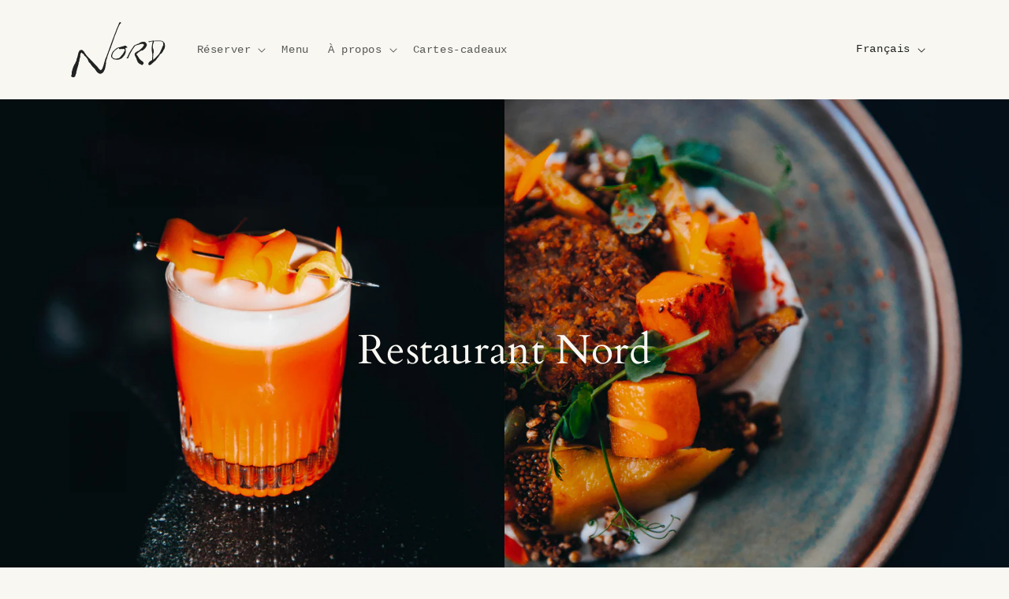

--- FILE ---
content_type: text/html; charset=utf-8
request_url: https://restaurantnord.com/?ref=themain.ghost.io
body_size: 23088
content:
<!doctype html>
<html class="no-js" lang="fr">
  <head>
    <meta charset="utf-8">
    <meta http-equiv="X-UA-Compatible" content="IE=edge">
    <meta name="viewport" content="width=device-width,initial-scale=1">
    <meta name="theme-color" content="">
    <link rel="canonical" href="https://restaurantnord.com/"><link rel="icon" type="image/png" href="//restaurantnord.com/cdn/shop/files/Logo_NORD_128x75_d8e653d0-447b-4ede-a007-bd7490205063.svg?crop=center&height=32&v=1707348374&width=32"><link rel="preconnect" href="https://fonts.shopifycdn.com" crossorigin><title>
      Cuisine d’inspiration nordique | Restaurant Nord
</title>

    
      <meta name="description" content="Les restaurants Nord proposent une cuisine d’inspiration nordique mettant en valeur les artisans d’ici et les produits frais du terroir.">
    

    

<meta property="og:site_name" content="Restaurant Nord">
<meta property="og:url" content="https://restaurantnord.com/">
<meta property="og:title" content="Cuisine d’inspiration nordique | Restaurant Nord">
<meta property="og:type" content="website">
<meta property="og:description" content="Les restaurants Nord proposent une cuisine d’inspiration nordique mettant en valeur les artisans d’ici et les produits frais du terroir."><meta property="og:image" content="http://restaurantnord.com/cdn/shop/files/Strom_CampagneEte2024_HD_v3-29_e70024ac-f985-4b46-8025-856e305e4925.png?v=1717079340">
  <meta property="og:image:secure_url" content="https://restaurantnord.com/cdn/shop/files/Strom_CampagneEte2024_HD_v3-29_e70024ac-f985-4b46-8025-856e305e4925.png?v=1717079340">
  <meta property="og:image:width" content="3222">
  <meta property="og:image:height" content="2085"><meta name="twitter:card" content="summary_large_image">
<meta name="twitter:title" content="Cuisine d’inspiration nordique | Restaurant Nord">
<meta name="twitter:description" content="Les restaurants Nord proposent une cuisine d’inspiration nordique mettant en valeur les artisans d’ici et les produits frais du terroir.">


    <script src="//restaurantnord.com/cdn/shop/t/1/assets/constants.js?v=58251544750838685771691768380" defer="defer"></script>
    <script src="//restaurantnord.com/cdn/shop/t/1/assets/pubsub.js?v=158357773527763999511691768386" defer="defer"></script>
    <script src="//restaurantnord.com/cdn/shop/t/1/assets/global.js?v=54939145903281508041691768380" defer="defer"></script><script>window.performance && window.performance.mark && window.performance.mark('shopify.content_for_header.start');</script><meta id="shopify-digital-wallet" name="shopify-digital-wallet" content="/81178624300/digital_wallets/dialog">
<meta name="shopify-checkout-api-token" content="0c68e072cbbc84b0243a0c8c6e1b7a49">
<meta id="in-context-paypal-metadata" data-shop-id="81178624300" data-venmo-supported="false" data-environment="production" data-locale="fr_FR" data-paypal-v4="true" data-currency="CAD">
<link rel="alternate" hreflang="x-default" href="https://restaurantnord.com/">
<link rel="alternate" hreflang="fr-CA" href="https://restaurantnord.com/">
<link rel="alternate" hreflang="en-CA" href="https://restaurantnord.com/en">
<script async="async" src="/checkouts/internal/preloads.js?locale=fr-CA"></script>
<script id="shopify-features" type="application/json">{"accessToken":"0c68e072cbbc84b0243a0c8c6e1b7a49","betas":["rich-media-storefront-analytics"],"domain":"restaurantnord.com","predictiveSearch":true,"shopId":81178624300,"locale":"fr"}</script>
<script>var Shopify = Shopify || {};
Shopify.shop = "strom-chambly.myshopify.com";
Shopify.locale = "fr";
Shopify.currency = {"active":"CAD","rate":"1.0"};
Shopify.country = "CA";
Shopify.theme = {"name":"Restaurant Nord 1.0","id":157521936684,"schema_name":"Dawn","schema_version":"11.0.0","theme_store_id":887,"role":"main"};
Shopify.theme.handle = "null";
Shopify.theme.style = {"id":null,"handle":null};
Shopify.cdnHost = "restaurantnord.com/cdn";
Shopify.routes = Shopify.routes || {};
Shopify.routes.root = "/";</script>
<script type="module">!function(o){(o.Shopify=o.Shopify||{}).modules=!0}(window);</script>
<script>!function(o){function n(){var o=[];function n(){o.push(Array.prototype.slice.apply(arguments))}return n.q=o,n}var t=o.Shopify=o.Shopify||{};t.loadFeatures=n(),t.autoloadFeatures=n()}(window);</script>
<script id="shop-js-analytics" type="application/json">{"pageType":"index"}</script>
<script defer="defer" async type="module" src="//restaurantnord.com/cdn/shopifycloud/shop-js/modules/v2/client.init-shop-cart-sync_C7zOiP7n.fr.esm.js"></script>
<script defer="defer" async type="module" src="//restaurantnord.com/cdn/shopifycloud/shop-js/modules/v2/chunk.common_CSlijhlg.esm.js"></script>
<script type="module">
  await import("//restaurantnord.com/cdn/shopifycloud/shop-js/modules/v2/client.init-shop-cart-sync_C7zOiP7n.fr.esm.js");
await import("//restaurantnord.com/cdn/shopifycloud/shop-js/modules/v2/chunk.common_CSlijhlg.esm.js");

  window.Shopify.SignInWithShop?.initShopCartSync?.({"fedCMEnabled":true,"windoidEnabled":true});

</script>
<script id="__st">var __st={"a":81178624300,"offset":-18000,"reqid":"1a25380c-9ece-48b0-98b2-6d20cf8f11a0-1768420251","pageurl":"restaurantnord.com\/?ref=themain.ghost.io","u":"91d6cd4b194b","p":"home"};</script>
<script>window.ShopifyPaypalV4VisibilityTracking = true;</script>
<script id="form-persister">!function(){'use strict';const t='contact',e='new_comment',n=[[t,t],['blogs',e],['comments',e],[t,'customer']],o='password',r='form_key',c=['recaptcha-v3-token','g-recaptcha-response','h-captcha-response',o],s=()=>{try{return window.sessionStorage}catch{return}},i='__shopify_v',u=t=>t.elements[r],a=function(){const t=[...n].map((([t,e])=>`form[action*='/${t}']:not([data-nocaptcha='true']) input[name='form_type'][value='${e}']`)).join(',');var e;return e=t,()=>e?[...document.querySelectorAll(e)].map((t=>t.form)):[]}();function m(t){const e=u(t);a().includes(t)&&(!e||!e.value)&&function(t){try{if(!s())return;!function(t){const e=s();if(!e)return;const n=u(t);if(!n)return;const o=n.value;o&&e.removeItem(o)}(t);const e=Array.from(Array(32),(()=>Math.random().toString(36)[2])).join('');!function(t,e){u(t)||t.append(Object.assign(document.createElement('input'),{type:'hidden',name:r})),t.elements[r].value=e}(t,e),function(t,e){const n=s();if(!n)return;const r=[...t.querySelectorAll(`input[type='${o}']`)].map((({name:t})=>t)),u=[...c,...r],a={};for(const[o,c]of new FormData(t).entries())u.includes(o)||(a[o]=c);n.setItem(e,JSON.stringify({[i]:1,action:t.action,data:a}))}(t,e)}catch(e){console.error('failed to persist form',e)}}(t)}const f=t=>{if('true'===t.dataset.persistBound)return;const e=function(t,e){const n=function(t){return'function'==typeof t.submit?t.submit:HTMLFormElement.prototype.submit}(t).bind(t);return function(){let t;return()=>{t||(t=!0,(()=>{try{e(),n()}catch(t){(t=>{console.error('form submit failed',t)})(t)}})(),setTimeout((()=>t=!1),250))}}()}(t,(()=>{m(t)}));!function(t,e){if('function'==typeof t.submit&&'function'==typeof e)try{t.submit=e}catch{}}(t,e),t.addEventListener('submit',(t=>{t.preventDefault(),e()})),t.dataset.persistBound='true'};!function(){function t(t){const e=(t=>{const e=t.target;return e instanceof HTMLFormElement?e:e&&e.form})(t);e&&m(e)}document.addEventListener('submit',t),document.addEventListener('DOMContentLoaded',(()=>{const e=a();for(const t of e)f(t);var n;n=document.body,new window.MutationObserver((t=>{for(const e of t)if('childList'===e.type&&e.addedNodes.length)for(const t of e.addedNodes)1===t.nodeType&&'FORM'===t.tagName&&a().includes(t)&&f(t)})).observe(n,{childList:!0,subtree:!0,attributes:!1}),document.removeEventListener('submit',t)}))}()}();</script>
<script integrity="sha256-4kQ18oKyAcykRKYeNunJcIwy7WH5gtpwJnB7kiuLZ1E=" data-source-attribution="shopify.loadfeatures" defer="defer" src="//restaurantnord.com/cdn/shopifycloud/storefront/assets/storefront/load_feature-a0a9edcb.js" crossorigin="anonymous"></script>
<script data-source-attribution="shopify.dynamic_checkout.dynamic.init">var Shopify=Shopify||{};Shopify.PaymentButton=Shopify.PaymentButton||{isStorefrontPortableWallets:!0,init:function(){window.Shopify.PaymentButton.init=function(){};var t=document.createElement("script");t.src="https://restaurantnord.com/cdn/shopifycloud/portable-wallets/latest/portable-wallets.fr.js",t.type="module",document.head.appendChild(t)}};
</script>
<script data-source-attribution="shopify.dynamic_checkout.buyer_consent">
  function portableWalletsHideBuyerConsent(e){var t=document.getElementById("shopify-buyer-consent"),n=document.getElementById("shopify-subscription-policy-button");t&&n&&(t.classList.add("hidden"),t.setAttribute("aria-hidden","true"),n.removeEventListener("click",e))}function portableWalletsShowBuyerConsent(e){var t=document.getElementById("shopify-buyer-consent"),n=document.getElementById("shopify-subscription-policy-button");t&&n&&(t.classList.remove("hidden"),t.removeAttribute("aria-hidden"),n.addEventListener("click",e))}window.Shopify?.PaymentButton&&(window.Shopify.PaymentButton.hideBuyerConsent=portableWalletsHideBuyerConsent,window.Shopify.PaymentButton.showBuyerConsent=portableWalletsShowBuyerConsent);
</script>
<script data-source-attribution="shopify.dynamic_checkout.cart.bootstrap">document.addEventListener("DOMContentLoaded",(function(){function t(){return document.querySelector("shopify-accelerated-checkout-cart, shopify-accelerated-checkout")}if(t())Shopify.PaymentButton.init();else{new MutationObserver((function(e,n){t()&&(Shopify.PaymentButton.init(),n.disconnect())})).observe(document.body,{childList:!0,subtree:!0})}}));
</script>
<script id='scb4127' type='text/javascript' async='' src='https://restaurantnord.com/cdn/shopifycloud/privacy-banner/storefront-banner.js'></script><link id="shopify-accelerated-checkout-styles" rel="stylesheet" media="screen" href="https://restaurantnord.com/cdn/shopifycloud/portable-wallets/latest/accelerated-checkout-backwards-compat.css" crossorigin="anonymous">
<style id="shopify-accelerated-checkout-cart">
        #shopify-buyer-consent {
  margin-top: 1em;
  display: inline-block;
  width: 100%;
}

#shopify-buyer-consent.hidden {
  display: none;
}

#shopify-subscription-policy-button {
  background: none;
  border: none;
  padding: 0;
  text-decoration: underline;
  font-size: inherit;
  cursor: pointer;
}

#shopify-subscription-policy-button::before {
  box-shadow: none;
}

      </style>
<script id="sections-script" data-sections="header" defer="defer" src="//restaurantnord.com/cdn/shop/t/1/compiled_assets/scripts.js?728"></script>
<script>window.performance && window.performance.mark && window.performance.mark('shopify.content_for_header.end');</script>


    <style data-shopify>
      
      
      
      
      @font-face {
  font-family: Cardo;
  font-weight: 400;
  font-style: normal;
  font-display: swap;
  src: url("//restaurantnord.com/cdn/fonts/cardo/cardo_n4.8d7bdd0369840597cbb62dc8a447619701d8d34a.woff2") format("woff2"),
       url("//restaurantnord.com/cdn/fonts/cardo/cardo_n4.23b63d1eff80cb5da813c4cccb6427058253ce24.woff") format("woff");
}


      
        :root,
        .color-background-1 {
          --color-background: 248,247,242;
        
          --gradient-background: #f8f7f2;
        
        --color-foreground: 33,35,34;
        --color-shadow: 33,35,34;
        --color-button: 33,35,34;
        --color-button-text: 248,247,242;
        --color-secondary-button: 248,247,242;
        --color-secondary-button-text: 33,35,34;
        --color-link: 33,35,34;
        --color-badge-foreground: 33,35,34;
        --color-badge-background: 248,247,242;
        --color-badge-border: 33,35,34;
        --payment-terms-background-color: rgb(248 247 242);
      }
      
        
        .color-background-2 {
          --color-background: 243,243,243;
        
          --gradient-background: #f3f3f3;
        
        --color-foreground: 18,18,18;
        --color-shadow: 18,18,18;
        --color-button: 18,18,18;
        --color-button-text: 243,243,243;
        --color-secondary-button: 243,243,243;
        --color-secondary-button-text: 18,18,18;
        --color-link: 18,18,18;
        --color-badge-foreground: 18,18,18;
        --color-badge-background: 243,243,243;
        --color-badge-border: 18,18,18;
        --payment-terms-background-color: rgb(243 243 243);
      }
      
        
        .color-inverse {
          --color-background: 18,18,18;
        
          --gradient-background: #121212;
        
        --color-foreground: 248,247,242;
        --color-shadow: 18,18,18;
        --color-button: 248,247,242;
        --color-button-text: 248,247,242;
        --color-secondary-button: 18,18,18;
        --color-secondary-button-text: 248,247,242;
        --color-link: 248,247,242;
        --color-badge-foreground: 248,247,242;
        --color-badge-background: 18,18,18;
        --color-badge-border: 248,247,242;
        --payment-terms-background-color: rgb(18 18 18);
      }
      
        
        .color-accent-1 {
          --color-background: 18,18,18;
        
          --gradient-background: #121212;
        
        --color-foreground: 255,255,255;
        --color-shadow: 18,18,18;
        --color-button: 255,255,255;
        --color-button-text: 18,18,18;
        --color-secondary-button: 18,18,18;
        --color-secondary-button-text: 255,255,255;
        --color-link: 255,255,255;
        --color-badge-foreground: 255,255,255;
        --color-badge-background: 18,18,18;
        --color-badge-border: 255,255,255;
        --payment-terms-background-color: rgb(18 18 18);
      }
      
        
        .color-accent-2 {
          --color-background: 33,35,34;
        
          --gradient-background: #212322;
        
        --color-foreground: 255,255,255;
        --color-shadow: 18,18,18;
        --color-button: 255,255,255;
        --color-button-text: 18,18,18;
        --color-secondary-button: 33,35,34;
        --color-secondary-button-text: 255,255,255;
        --color-link: 255,255,255;
        --color-badge-foreground: 255,255,255;
        --color-badge-background: 33,35,34;
        --color-badge-border: 255,255,255;
        --payment-terms-background-color: rgb(33 35 34);
      }
      

      body, .color-background-1, .color-background-2, .color-inverse, .color-accent-1, .color-accent-2 {
        color: rgba(var(--color-foreground), 0.75);
        background-color: rgb(var(--color-background));
      }

      :root {
        --font-body-family: "SF Mono", Menlo, Consolas, Monaco, Liberation Mono, Lucida Console, monospace, Apple Color Emoji, Segoe UI Emoji, Segoe UI Symbol;
        --font-body-style: normal;
        --font-body-weight: 400;
        --font-body-weight-bold: 700;

        --font-heading-family: Cardo, serif;
        --font-heading-style: normal;
        --font-heading-weight: 400;

        --font-body-scale: 1.0;
        --font-heading-scale: 1.0;

        --media-padding: px;
        --media-border-opacity: 0.05;
        --media-border-width: 1px;
        --media-radius: 0px;
        --media-shadow-opacity: 0.0;
        --media-shadow-horizontal-offset: 0px;
        --media-shadow-vertical-offset: 4px;
        --media-shadow-blur-radius: 5px;
        --media-shadow-visible: 0;

        --page-width: 120rem;
        --page-width-margin: 0rem;

        --product-card-image-padding: 0.0rem;
        --product-card-corner-radius: 0.0rem;
        --product-card-text-alignment: left;
        --product-card-border-width: 0.0rem;
        --product-card-border-opacity: 0.1;
        --product-card-shadow-opacity: 0.0;
        --product-card-shadow-visible: 0;
        --product-card-shadow-horizontal-offset: 0.0rem;
        --product-card-shadow-vertical-offset: 0.4rem;
        --product-card-shadow-blur-radius: 0.5rem;

        --collection-card-image-padding: 0.0rem;
        --collection-card-corner-radius: 0.0rem;
        --collection-card-text-alignment: left;
        --collection-card-border-width: 0.0rem;
        --collection-card-border-opacity: 0.1;
        --collection-card-shadow-opacity: 0.0;
        --collection-card-shadow-visible: 0;
        --collection-card-shadow-horizontal-offset: 0.0rem;
        --collection-card-shadow-vertical-offset: 0.4rem;
        --collection-card-shadow-blur-radius: 0.5rem;

        --blog-card-image-padding: 0.0rem;
        --blog-card-corner-radius: 0.0rem;
        --blog-card-text-alignment: left;
        --blog-card-border-width: 0.0rem;
        --blog-card-border-opacity: 0.1;
        --blog-card-shadow-opacity: 0.0;
        --blog-card-shadow-visible: 0;
        --blog-card-shadow-horizontal-offset: 0.0rem;
        --blog-card-shadow-vertical-offset: 0.4rem;
        --blog-card-shadow-blur-radius: 0.5rem;

        --badge-corner-radius: 4.0rem;

        --popup-border-width: 1px;
        --popup-border-opacity: 0.1;
        --popup-corner-radius: 0px;
        --popup-shadow-opacity: 0.05;
        --popup-shadow-horizontal-offset: 0px;
        --popup-shadow-vertical-offset: 4px;
        --popup-shadow-blur-radius: 5px;

        --drawer-border-width: 1px;
        --drawer-border-opacity: 0.1;
        --drawer-shadow-opacity: 0.0;
        --drawer-shadow-horizontal-offset: 0px;
        --drawer-shadow-vertical-offset: 4px;
        --drawer-shadow-blur-radius: 5px;

        --spacing-sections-desktop: 0px;
        --spacing-sections-mobile: 0px;

        --grid-desktop-vertical-spacing: 8px;
        --grid-desktop-horizontal-spacing: 8px;
        --grid-mobile-vertical-spacing: 4px;
        --grid-mobile-horizontal-spacing: 4px;

        --text-boxes-border-opacity: 0.2;
        --text-boxes-border-width: 0px;
        --text-boxes-radius: 0px;
        --text-boxes-shadow-opacity: 0.0;
        --text-boxes-shadow-visible: 0;
        --text-boxes-shadow-horizontal-offset: 0px;
        --text-boxes-shadow-vertical-offset: 4px;
        --text-boxes-shadow-blur-radius: 5px;

        --buttons-radius: 0px;
        --buttons-radius-outset: 0px;
        --buttons-border-width: 1px;
        --buttons-border-opacity: 1.0;
        --buttons-shadow-opacity: 0.0;
        --buttons-shadow-visible: 0;
        --buttons-shadow-horizontal-offset: 0px;
        --buttons-shadow-vertical-offset: 0px;
        --buttons-shadow-blur-radius: 0px;
        --buttons-border-offset: 0px;

        --inputs-radius: 0px;
        --inputs-border-width: 1px;
        --inputs-border-opacity: 0.55;
        --inputs-shadow-opacity: 0.0;
        --inputs-shadow-horizontal-offset: 0px;
        --inputs-margin-offset: 0px;
        --inputs-shadow-vertical-offset: 0px;
        --inputs-shadow-blur-radius: 5px;
        --inputs-radius-outset: 0px;

        --variant-pills-radius: 40px;
        --variant-pills-border-width: 1px;
        --variant-pills-border-opacity: 0.55;
        --variant-pills-shadow-opacity: 0.0;
        --variant-pills-shadow-horizontal-offset: 0px;
        --variant-pills-shadow-vertical-offset: 4px;
        --variant-pills-shadow-blur-radius: 5px;
      }

      *,
      *::before,
      *::after {
        box-sizing: inherit;
      }

      html {
        box-sizing: border-box;
        font-size: calc(var(--font-body-scale) * 62.5%);
        height: 100%;
      }

      body {
        display: grid;
        grid-template-rows: auto auto 1fr auto;
        grid-template-columns: 100%;
        min-height: 100%;
        margin: 0;
        font-size: 1.5rem;
        letter-spacing: 0.06rem;
        line-height: calc(1 + 0.8 / var(--font-body-scale));
        font-family: var(--font-body-family);
        font-style: var(--font-body-style);
        font-weight: var(--font-body-weight);
      }

      @media screen and (min-width: 750px) {
        body {
          font-size: 1.6rem;
        }
      }
    </style>

    <link href="//restaurantnord.com/cdn/shop/t/1/assets/base.css?v=165191016556652226921691768365" rel="stylesheet" type="text/css" media="all" />
<link rel="preload" as="font" href="//restaurantnord.com/cdn/fonts/cardo/cardo_n4.8d7bdd0369840597cbb62dc8a447619701d8d34a.woff2" type="font/woff2" crossorigin><link href="//restaurantnord.com/cdn/shop/t/1/assets/component-localization-form.css?v=143319823105703127341691768373" rel="stylesheet" type="text/css" media="all" />
      <script src="//restaurantnord.com/cdn/shop/t/1/assets/localization-form.js?v=161644695336821385561691768381" defer="defer"></script><script>
      document.documentElement.className = document.documentElement.className.replace('no-js', 'js');
      if (Shopify.designMode) {
        document.documentElement.classList.add('shopify-design-mode');
      }
    </script>
  


    

    

    
  
<!-- BEGIN app block: shopify://apps/klaviyo-email-marketing-sms/blocks/klaviyo-onsite-embed/2632fe16-c075-4321-a88b-50b567f42507 -->















  <script>
    window.klaviyoReviewsProductDesignMode = false
  </script>







<!-- END app block --><link href="https://monorail-edge.shopifysvc.com" rel="dns-prefetch">
<script>(function(){if ("sendBeacon" in navigator && "performance" in window) {try {var session_token_from_headers = performance.getEntriesByType('navigation')[0].serverTiming.find(x => x.name == '_s').description;} catch {var session_token_from_headers = undefined;}var session_cookie_matches = document.cookie.match(/_shopify_s=([^;]*)/);var session_token_from_cookie = session_cookie_matches && session_cookie_matches.length === 2 ? session_cookie_matches[1] : "";var session_token = session_token_from_headers || session_token_from_cookie || "";function handle_abandonment_event(e) {var entries = performance.getEntries().filter(function(entry) {return /monorail-edge.shopifysvc.com/.test(entry.name);});if (!window.abandonment_tracked && entries.length === 0) {window.abandonment_tracked = true;var currentMs = Date.now();var navigation_start = performance.timing.navigationStart;var payload = {shop_id: 81178624300,url: window.location.href,navigation_start,duration: currentMs - navigation_start,session_token,page_type: "index"};window.navigator.sendBeacon("https://monorail-edge.shopifysvc.com/v1/produce", JSON.stringify({schema_id: "online_store_buyer_site_abandonment/1.1",payload: payload,metadata: {event_created_at_ms: currentMs,event_sent_at_ms: currentMs}}));}}window.addEventListener('pagehide', handle_abandonment_event);}}());</script>
<script id="web-pixels-manager-setup">(function e(e,d,r,n,o){if(void 0===o&&(o={}),!Boolean(null===(a=null===(i=window.Shopify)||void 0===i?void 0:i.analytics)||void 0===a?void 0:a.replayQueue)){var i,a;window.Shopify=window.Shopify||{};var t=window.Shopify;t.analytics=t.analytics||{};var s=t.analytics;s.replayQueue=[],s.publish=function(e,d,r){return s.replayQueue.push([e,d,r]),!0};try{self.performance.mark("wpm:start")}catch(e){}var l=function(){var e={modern:/Edge?\/(1{2}[4-9]|1[2-9]\d|[2-9]\d{2}|\d{4,})\.\d+(\.\d+|)|Firefox\/(1{2}[4-9]|1[2-9]\d|[2-9]\d{2}|\d{4,})\.\d+(\.\d+|)|Chrom(ium|e)\/(9{2}|\d{3,})\.\d+(\.\d+|)|(Maci|X1{2}).+ Version\/(15\.\d+|(1[6-9]|[2-9]\d|\d{3,})\.\d+)([,.]\d+|)( \(\w+\)|)( Mobile\/\w+|) Safari\/|Chrome.+OPR\/(9{2}|\d{3,})\.\d+\.\d+|(CPU[ +]OS|iPhone[ +]OS|CPU[ +]iPhone|CPU IPhone OS|CPU iPad OS)[ +]+(15[._]\d+|(1[6-9]|[2-9]\d|\d{3,})[._]\d+)([._]\d+|)|Android:?[ /-](13[3-9]|1[4-9]\d|[2-9]\d{2}|\d{4,})(\.\d+|)(\.\d+|)|Android.+Firefox\/(13[5-9]|1[4-9]\d|[2-9]\d{2}|\d{4,})\.\d+(\.\d+|)|Android.+Chrom(ium|e)\/(13[3-9]|1[4-9]\d|[2-9]\d{2}|\d{4,})\.\d+(\.\d+|)|SamsungBrowser\/([2-9]\d|\d{3,})\.\d+/,legacy:/Edge?\/(1[6-9]|[2-9]\d|\d{3,})\.\d+(\.\d+|)|Firefox\/(5[4-9]|[6-9]\d|\d{3,})\.\d+(\.\d+|)|Chrom(ium|e)\/(5[1-9]|[6-9]\d|\d{3,})\.\d+(\.\d+|)([\d.]+$|.*Safari\/(?![\d.]+ Edge\/[\d.]+$))|(Maci|X1{2}).+ Version\/(10\.\d+|(1[1-9]|[2-9]\d|\d{3,})\.\d+)([,.]\d+|)( \(\w+\)|)( Mobile\/\w+|) Safari\/|Chrome.+OPR\/(3[89]|[4-9]\d|\d{3,})\.\d+\.\d+|(CPU[ +]OS|iPhone[ +]OS|CPU[ +]iPhone|CPU IPhone OS|CPU iPad OS)[ +]+(10[._]\d+|(1[1-9]|[2-9]\d|\d{3,})[._]\d+)([._]\d+|)|Android:?[ /-](13[3-9]|1[4-9]\d|[2-9]\d{2}|\d{4,})(\.\d+|)(\.\d+|)|Mobile Safari.+OPR\/([89]\d|\d{3,})\.\d+\.\d+|Android.+Firefox\/(13[5-9]|1[4-9]\d|[2-9]\d{2}|\d{4,})\.\d+(\.\d+|)|Android.+Chrom(ium|e)\/(13[3-9]|1[4-9]\d|[2-9]\d{2}|\d{4,})\.\d+(\.\d+|)|Android.+(UC? ?Browser|UCWEB|U3)[ /]?(15\.([5-9]|\d{2,})|(1[6-9]|[2-9]\d|\d{3,})\.\d+)\.\d+|SamsungBrowser\/(5\.\d+|([6-9]|\d{2,})\.\d+)|Android.+MQ{2}Browser\/(14(\.(9|\d{2,})|)|(1[5-9]|[2-9]\d|\d{3,})(\.\d+|))(\.\d+|)|K[Aa][Ii]OS\/(3\.\d+|([4-9]|\d{2,})\.\d+)(\.\d+|)/},d=e.modern,r=e.legacy,n=navigator.userAgent;return n.match(d)?"modern":n.match(r)?"legacy":"unknown"}(),u="modern"===l?"modern":"legacy",c=(null!=n?n:{modern:"",legacy:""})[u],f=function(e){return[e.baseUrl,"/wpm","/b",e.hashVersion,"modern"===e.buildTarget?"m":"l",".js"].join("")}({baseUrl:d,hashVersion:r,buildTarget:u}),m=function(e){var d=e.version,r=e.bundleTarget,n=e.surface,o=e.pageUrl,i=e.monorailEndpoint;return{emit:function(e){var a=e.status,t=e.errorMsg,s=(new Date).getTime(),l=JSON.stringify({metadata:{event_sent_at_ms:s},events:[{schema_id:"web_pixels_manager_load/3.1",payload:{version:d,bundle_target:r,page_url:o,status:a,surface:n,error_msg:t},metadata:{event_created_at_ms:s}}]});if(!i)return console&&console.warn&&console.warn("[Web Pixels Manager] No Monorail endpoint provided, skipping logging."),!1;try{return self.navigator.sendBeacon.bind(self.navigator)(i,l)}catch(e){}var u=new XMLHttpRequest;try{return u.open("POST",i,!0),u.setRequestHeader("Content-Type","text/plain"),u.send(l),!0}catch(e){return console&&console.warn&&console.warn("[Web Pixels Manager] Got an unhandled error while logging to Monorail."),!1}}}}({version:r,bundleTarget:l,surface:e.surface,pageUrl:self.location.href,monorailEndpoint:e.monorailEndpoint});try{o.browserTarget=l,function(e){var d=e.src,r=e.async,n=void 0===r||r,o=e.onload,i=e.onerror,a=e.sri,t=e.scriptDataAttributes,s=void 0===t?{}:t,l=document.createElement("script"),u=document.querySelector("head"),c=document.querySelector("body");if(l.async=n,l.src=d,a&&(l.integrity=a,l.crossOrigin="anonymous"),s)for(var f in s)if(Object.prototype.hasOwnProperty.call(s,f))try{l.dataset[f]=s[f]}catch(e){}if(o&&l.addEventListener("load",o),i&&l.addEventListener("error",i),u)u.appendChild(l);else{if(!c)throw new Error("Did not find a head or body element to append the script");c.appendChild(l)}}({src:f,async:!0,onload:function(){if(!function(){var e,d;return Boolean(null===(d=null===(e=window.Shopify)||void 0===e?void 0:e.analytics)||void 0===d?void 0:d.initialized)}()){var d=window.webPixelsManager.init(e)||void 0;if(d){var r=window.Shopify.analytics;r.replayQueue.forEach((function(e){var r=e[0],n=e[1],o=e[2];d.publishCustomEvent(r,n,o)})),r.replayQueue=[],r.publish=d.publishCustomEvent,r.visitor=d.visitor,r.initialized=!0}}},onerror:function(){return m.emit({status:"failed",errorMsg:"".concat(f," has failed to load")})},sri:function(e){var d=/^sha384-[A-Za-z0-9+/=]+$/;return"string"==typeof e&&d.test(e)}(c)?c:"",scriptDataAttributes:o}),m.emit({status:"loading"})}catch(e){m.emit({status:"failed",errorMsg:(null==e?void 0:e.message)||"Unknown error"})}}})({shopId: 81178624300,storefrontBaseUrl: "https://restaurantnord.com",extensionsBaseUrl: "https://extensions.shopifycdn.com/cdn/shopifycloud/web-pixels-manager",monorailEndpoint: "https://monorail-edge.shopifysvc.com/unstable/produce_batch",surface: "storefront-renderer",enabledBetaFlags: ["2dca8a86","a0d5f9d2"],webPixelsConfigList: [{"id":"854163756","configuration":"{\"config\":\"{\\\"pixel_id\\\":\\\"G-2JZSZ2X5Q4\\\",\\\"gtag_events\\\":[{\\\"type\\\":\\\"purchase\\\",\\\"action_label\\\":\\\"G-2JZSZ2X5Q4\\\"},{\\\"type\\\":\\\"page_view\\\",\\\"action_label\\\":\\\"G-2JZSZ2X5Q4\\\"},{\\\"type\\\":\\\"view_item\\\",\\\"action_label\\\":\\\"G-2JZSZ2X5Q4\\\"},{\\\"type\\\":\\\"search\\\",\\\"action_label\\\":\\\"G-2JZSZ2X5Q4\\\"},{\\\"type\\\":\\\"add_to_cart\\\",\\\"action_label\\\":\\\"G-2JZSZ2X5Q4\\\"},{\\\"type\\\":\\\"begin_checkout\\\",\\\"action_label\\\":\\\"G-2JZSZ2X5Q4\\\"},{\\\"type\\\":\\\"add_payment_info\\\",\\\"action_label\\\":\\\"G-2JZSZ2X5Q4\\\"}],\\\"enable_monitoring_mode\\\":false}\"}","eventPayloadVersion":"v1","runtimeContext":"OPEN","scriptVersion":"b2a88bafab3e21179ed38636efcd8a93","type":"APP","apiClientId":1780363,"privacyPurposes":[],"dataSharingAdjustments":{"protectedCustomerApprovalScopes":["read_customer_address","read_customer_email","read_customer_name","read_customer_personal_data","read_customer_phone"]}},{"id":"shopify-app-pixel","configuration":"{}","eventPayloadVersion":"v1","runtimeContext":"STRICT","scriptVersion":"0450","apiClientId":"shopify-pixel","type":"APP","privacyPurposes":["ANALYTICS","MARKETING"]},{"id":"shopify-custom-pixel","eventPayloadVersion":"v1","runtimeContext":"LAX","scriptVersion":"0450","apiClientId":"shopify-pixel","type":"CUSTOM","privacyPurposes":["ANALYTICS","MARKETING"]}],isMerchantRequest: false,initData: {"shop":{"name":"Restaurant Nord","paymentSettings":{"currencyCode":"CAD"},"myshopifyDomain":"strom-chambly.myshopify.com","countryCode":"CA","storefrontUrl":"https:\/\/restaurantnord.com"},"customer":null,"cart":null,"checkout":null,"productVariants":[],"purchasingCompany":null},},"https://restaurantnord.com/cdn","7cecd0b6w90c54c6cpe92089d5m57a67346",{"modern":"","legacy":""},{"shopId":"81178624300","storefrontBaseUrl":"https:\/\/restaurantnord.com","extensionBaseUrl":"https:\/\/extensions.shopifycdn.com\/cdn\/shopifycloud\/web-pixels-manager","surface":"storefront-renderer","enabledBetaFlags":"[\"2dca8a86\", \"a0d5f9d2\"]","isMerchantRequest":"false","hashVersion":"7cecd0b6w90c54c6cpe92089d5m57a67346","publish":"custom","events":"[[\"page_viewed\",{}]]"});</script><script>
  window.ShopifyAnalytics = window.ShopifyAnalytics || {};
  window.ShopifyAnalytics.meta = window.ShopifyAnalytics.meta || {};
  window.ShopifyAnalytics.meta.currency = 'CAD';
  var meta = {"page":{"pageType":"home","requestId":"1a25380c-9ece-48b0-98b2-6d20cf8f11a0-1768420251"}};
  for (var attr in meta) {
    window.ShopifyAnalytics.meta[attr] = meta[attr];
  }
</script>
<script class="analytics">
  (function () {
    var customDocumentWrite = function(content) {
      var jquery = null;

      if (window.jQuery) {
        jquery = window.jQuery;
      } else if (window.Checkout && window.Checkout.$) {
        jquery = window.Checkout.$;
      }

      if (jquery) {
        jquery('body').append(content);
      }
    };

    var hasLoggedConversion = function(token) {
      if (token) {
        return document.cookie.indexOf('loggedConversion=' + token) !== -1;
      }
      return false;
    }

    var setCookieIfConversion = function(token) {
      if (token) {
        var twoMonthsFromNow = new Date(Date.now());
        twoMonthsFromNow.setMonth(twoMonthsFromNow.getMonth() + 2);

        document.cookie = 'loggedConversion=' + token + '; expires=' + twoMonthsFromNow;
      }
    }

    var trekkie = window.ShopifyAnalytics.lib = window.trekkie = window.trekkie || [];
    if (trekkie.integrations) {
      return;
    }
    trekkie.methods = [
      'identify',
      'page',
      'ready',
      'track',
      'trackForm',
      'trackLink'
    ];
    trekkie.factory = function(method) {
      return function() {
        var args = Array.prototype.slice.call(arguments);
        args.unshift(method);
        trekkie.push(args);
        return trekkie;
      };
    };
    for (var i = 0; i < trekkie.methods.length; i++) {
      var key = trekkie.methods[i];
      trekkie[key] = trekkie.factory(key);
    }
    trekkie.load = function(config) {
      trekkie.config = config || {};
      trekkie.config.initialDocumentCookie = document.cookie;
      var first = document.getElementsByTagName('script')[0];
      var script = document.createElement('script');
      script.type = 'text/javascript';
      script.onerror = function(e) {
        var scriptFallback = document.createElement('script');
        scriptFallback.type = 'text/javascript';
        scriptFallback.onerror = function(error) {
                var Monorail = {
      produce: function produce(monorailDomain, schemaId, payload) {
        var currentMs = new Date().getTime();
        var event = {
          schema_id: schemaId,
          payload: payload,
          metadata: {
            event_created_at_ms: currentMs,
            event_sent_at_ms: currentMs
          }
        };
        return Monorail.sendRequest("https://" + monorailDomain + "/v1/produce", JSON.stringify(event));
      },
      sendRequest: function sendRequest(endpointUrl, payload) {
        // Try the sendBeacon API
        if (window && window.navigator && typeof window.navigator.sendBeacon === 'function' && typeof window.Blob === 'function' && !Monorail.isIos12()) {
          var blobData = new window.Blob([payload], {
            type: 'text/plain'
          });

          if (window.navigator.sendBeacon(endpointUrl, blobData)) {
            return true;
          } // sendBeacon was not successful

        } // XHR beacon

        var xhr = new XMLHttpRequest();

        try {
          xhr.open('POST', endpointUrl);
          xhr.setRequestHeader('Content-Type', 'text/plain');
          xhr.send(payload);
        } catch (e) {
          console.log(e);
        }

        return false;
      },
      isIos12: function isIos12() {
        return window.navigator.userAgent.lastIndexOf('iPhone; CPU iPhone OS 12_') !== -1 || window.navigator.userAgent.lastIndexOf('iPad; CPU OS 12_') !== -1;
      }
    };
    Monorail.produce('monorail-edge.shopifysvc.com',
      'trekkie_storefront_load_errors/1.1',
      {shop_id: 81178624300,
      theme_id: 157521936684,
      app_name: "storefront",
      context_url: window.location.href,
      source_url: "//restaurantnord.com/cdn/s/trekkie.storefront.55c6279c31a6628627b2ba1c5ff367020da294e2.min.js"});

        };
        scriptFallback.async = true;
        scriptFallback.src = '//restaurantnord.com/cdn/s/trekkie.storefront.55c6279c31a6628627b2ba1c5ff367020da294e2.min.js';
        first.parentNode.insertBefore(scriptFallback, first);
      };
      script.async = true;
      script.src = '//restaurantnord.com/cdn/s/trekkie.storefront.55c6279c31a6628627b2ba1c5ff367020da294e2.min.js';
      first.parentNode.insertBefore(script, first);
    };
    trekkie.load(
      {"Trekkie":{"appName":"storefront","development":false,"defaultAttributes":{"shopId":81178624300,"isMerchantRequest":null,"themeId":157521936684,"themeCityHash":"325216416841903036","contentLanguage":"fr","currency":"CAD"},"isServerSideCookieWritingEnabled":true,"monorailRegion":"shop_domain","enabledBetaFlags":["65f19447"]},"Session Attribution":{},"S2S":{"facebookCapiEnabled":false,"source":"trekkie-storefront-renderer","apiClientId":580111}}
    );

    var loaded = false;
    trekkie.ready(function() {
      if (loaded) return;
      loaded = true;

      window.ShopifyAnalytics.lib = window.trekkie;

      var originalDocumentWrite = document.write;
      document.write = customDocumentWrite;
      try { window.ShopifyAnalytics.merchantGoogleAnalytics.call(this); } catch(error) {};
      document.write = originalDocumentWrite;

      window.ShopifyAnalytics.lib.page(null,{"pageType":"home","requestId":"1a25380c-9ece-48b0-98b2-6d20cf8f11a0-1768420251","shopifyEmitted":true});

      var match = window.location.pathname.match(/checkouts\/(.+)\/(thank_you|post_purchase)/)
      var token = match? match[1]: undefined;
      if (!hasLoggedConversion(token)) {
        setCookieIfConversion(token);
        
      }
    });


        var eventsListenerScript = document.createElement('script');
        eventsListenerScript.async = true;
        eventsListenerScript.src = "//restaurantnord.com/cdn/shopifycloud/storefront/assets/shop_events_listener-3da45d37.js";
        document.getElementsByTagName('head')[0].appendChild(eventsListenerScript);

})();</script>
<script
  defer
  src="https://restaurantnord.com/cdn/shopifycloud/perf-kit/shopify-perf-kit-3.0.3.min.js"
  data-application="storefront-renderer"
  data-shop-id="81178624300"
  data-render-region="gcp-us-central1"
  data-page-type="index"
  data-theme-instance-id="157521936684"
  data-theme-name="Dawn"
  data-theme-version="11.0.0"
  data-monorail-region="shop_domain"
  data-resource-timing-sampling-rate="10"
  data-shs="true"
  data-shs-beacon="true"
  data-shs-export-with-fetch="true"
  data-shs-logs-sample-rate="1"
  data-shs-beacon-endpoint="https://restaurantnord.com/api/collect"
></script>
</head>

  <body class="gradient animate--hover-default">
    <a class="skip-to-content-link button visually-hidden" href="#MainContent">
      Ignorer et passer au contenu
    </a>

<link href="//restaurantnord.com/cdn/shop/t/1/assets/quantity-popover.css?v=29974906037699025581691768386" rel="stylesheet" type="text/css" media="all" />

<script src="//restaurantnord.com/cdn/shop/t/1/assets/cart.js?v=4193034376803868811691768366" defer="defer"></script>
<script src="//restaurantnord.com/cdn/shop/t/1/assets/quantity-popover.js?v=82513154315370490311691768386" defer="defer"></script>

<style>
  .drawer {
    visibility: hidden;
  }
</style>

<cart-drawer class="drawer is-empty">
  <div id="CartDrawer" class="cart-drawer">
    <div id="CartDrawer-Overlay" class="cart-drawer__overlay"></div>
    <div
      class="drawer__inner"
      role="dialog"
      aria-modal="true"
      aria-label="Votre panier"
      tabindex="-1"
    ><div class="drawer__inner-empty">
          <div class="cart-drawer__warnings center">
            <div class="cart-drawer__empty-content">
              <h2 class="cart__empty-text">Votre panier est vide</h2>
              <button
                class="drawer__close"
                type="button"
                onclick="this.closest('cart-drawer').close()"
                aria-label="Fermer"
              >
                <svg
  xmlns="http://www.w3.org/2000/svg"
  aria-hidden="true"
  focusable="false"
  class="icon icon-close"
  fill="none"
  viewBox="0 0 18 17"
>
  <path d="M.865 15.978a.5.5 0 00.707.707l7.433-7.431 7.579 7.282a.501.501 0 00.846-.37.5.5 0 00-.153-.351L9.712 8.546l7.417-7.416a.5.5 0 10-.707-.708L8.991 7.853 1.413.573a.5.5 0 10-.693.72l7.563 7.268-7.418 7.417z" fill="currentColor">
</svg>

              </button>
              <a href="/collections/all" class="button">
                Continuer les achats
              </a><p class="cart__login-title h3">Vous possédez un compte ?</p>
                <p class="cart__login-paragraph">
                  <a href="https://shopify.com/81178624300/account?locale=fr&region_country=CA" class="link underlined-link">Connectez-vous</a> pour payer plus vite.
                </p></div>
          </div></div><div class="drawer__header">
        <h2 class="drawer__heading">Votre panier</h2>
        <button
          class="drawer__close"
          type="button"
          onclick="this.closest('cart-drawer').close()"
          aria-label="Fermer"
        >
          <svg
  xmlns="http://www.w3.org/2000/svg"
  aria-hidden="true"
  focusable="false"
  class="icon icon-close"
  fill="none"
  viewBox="0 0 18 17"
>
  <path d="M.865 15.978a.5.5 0 00.707.707l7.433-7.431 7.579 7.282a.501.501 0 00.846-.37.5.5 0 00-.153-.351L9.712 8.546l7.417-7.416a.5.5 0 10-.707-.708L8.991 7.853 1.413.573a.5.5 0 10-.693.72l7.563 7.268-7.418 7.417z" fill="currentColor">
</svg>

        </button>
      </div>
      <cart-drawer-items
        
          class=" is-empty"
        
      >
        <form
          action="/cart"
          id="CartDrawer-Form"
          class="cart__contents cart-drawer__form"
          method="post"
        >
          <div id="CartDrawer-CartItems" class="drawer__contents js-contents"><p id="CartDrawer-LiveRegionText" class="visually-hidden" role="status"></p>
            <p id="CartDrawer-LineItemStatus" class="visually-hidden" aria-hidden="true" role="status">
              Chargement en cours...
            </p>
          </div>
          <div id="CartDrawer-CartErrors" role="alert"></div>
        </form>
      </cart-drawer-items>
      <div class="drawer__footer"><!-- Start blocks -->
        <!-- Subtotals -->

        <div class="cart-drawer__footer" >
          <div></div>

          <div class="totals" role="status">
            <h2 class="totals__total">Total estimé</h2>
            <p class="totals__total-value">$0.00 CAD</p>
          </div>

          <small class="tax-note caption-large rte">Taxe incluse, frais d’expédition et réductions calculés à l’étape du paiement
</small>
        </div>

        <!-- CTAs -->

        <div class="cart__ctas" >
          <noscript>
            <button type="submit" class="cart__update-button button button--secondary" form="CartDrawer-Form">
              Mettre à jour
            </button>
          </noscript>

          <button
            type="submit"
            id="CartDrawer-Checkout"
            class="cart__checkout-button button"
            name="checkout"
            form="CartDrawer-Form"
            
              disabled
            
          >
            Procéder au paiement
          </button>
        </div>
      </div>
    </div>
  </div>
</cart-drawer>

<script>
  document.addEventListener('DOMContentLoaded', function () {
    function isIE() {
      const ua = window.navigator.userAgent;
      const msie = ua.indexOf('MSIE ');
      const trident = ua.indexOf('Trident/');

      return msie > 0 || trident > 0;
    }

    if (!isIE()) return;
    const cartSubmitInput = document.createElement('input');
    cartSubmitInput.setAttribute('name', 'checkout');
    cartSubmitInput.setAttribute('type', 'hidden');
    document.querySelector('#cart').appendChild(cartSubmitInput);
    document.querySelector('#checkout').addEventListener('click', function (event) {
      document.querySelector('#cart').submit();
    });
  });
</script>
<!-- BEGIN sections: header-group -->
<div id="shopify-section-sections--20543776489772__header" class="shopify-section shopify-section-group-header-group section-header"><link rel="stylesheet" href="//restaurantnord.com/cdn/shop/t/1/assets/component-list-menu.css?v=151968516119678728991691768372" media="print" onload="this.media='all'">
<link rel="stylesheet" href="//restaurantnord.com/cdn/shop/t/1/assets/component-search.css?v=130382253973794904871691768377" media="print" onload="this.media='all'">
<link rel="stylesheet" href="//restaurantnord.com/cdn/shop/t/1/assets/component-menu-drawer.css?v=31331429079022630271691768374" media="print" onload="this.media='all'">
<link rel="stylesheet" href="//restaurantnord.com/cdn/shop/t/1/assets/component-cart-notification.css?v=54116361853792938221691768369" media="print" onload="this.media='all'">
<link rel="stylesheet" href="//restaurantnord.com/cdn/shop/t/1/assets/component-cart-items.css?v=63185545252468242311691768369" media="print" onload="this.media='all'"><link href="//restaurantnord.com/cdn/shop/t/1/assets/component-cart-drawer.css?v=147838144396349376841691768368" rel="stylesheet" type="text/css" media="all" />
  <link href="//restaurantnord.com/cdn/shop/t/1/assets/component-cart.css?v=150915052884658833881691768369" rel="stylesheet" type="text/css" media="all" />
  <link href="//restaurantnord.com/cdn/shop/t/1/assets/component-totals.css?v=15906652033866631521691768378" rel="stylesheet" type="text/css" media="all" />
  <link href="//restaurantnord.com/cdn/shop/t/1/assets/component-price.css?v=70172745017360139101691768376" rel="stylesheet" type="text/css" media="all" />
  <link href="//restaurantnord.com/cdn/shop/t/1/assets/component-discounts.css?v=152760482443307489271691768371" rel="stylesheet" type="text/css" media="all" />
  <link href="//restaurantnord.com/cdn/shop/t/1/assets/component-loading-overlay.css?v=58800470094666109841691768372" rel="stylesheet" type="text/css" media="all" />
<noscript><link href="//restaurantnord.com/cdn/shop/t/1/assets/component-list-menu.css?v=151968516119678728991691768372" rel="stylesheet" type="text/css" media="all" /></noscript>
<noscript><link href="//restaurantnord.com/cdn/shop/t/1/assets/component-search.css?v=130382253973794904871691768377" rel="stylesheet" type="text/css" media="all" /></noscript>
<noscript><link href="//restaurantnord.com/cdn/shop/t/1/assets/component-menu-drawer.css?v=31331429079022630271691768374" rel="stylesheet" type="text/css" media="all" /></noscript>
<noscript><link href="//restaurantnord.com/cdn/shop/t/1/assets/component-cart-notification.css?v=54116361853792938221691768369" rel="stylesheet" type="text/css" media="all" /></noscript>
<noscript><link href="//restaurantnord.com/cdn/shop/t/1/assets/component-cart-items.css?v=63185545252468242311691768369" rel="stylesheet" type="text/css" media="all" /></noscript>

<style>
  header-drawer {
    justify-self: start;
    margin-left: -1.2rem;
  }@media screen and (min-width: 990px) {
      header-drawer {
        display: none;
      }
    }.menu-drawer-container {
    display: flex;
  }

  .list-menu {
    list-style: none;
    padding: 0;
    margin: 0;
  }

  .list-menu--inline {
    display: inline-flex;
    flex-wrap: wrap;
  }

  summary.list-menu__item {
    padding-right: 2.7rem;
  }

  .list-menu__item {
    display: flex;
    align-items: center;
    line-height: calc(1 + 0.3 / var(--font-body-scale));
  }

  .list-menu__item--link {
    text-decoration: none;
    padding-bottom: 1rem;
    padding-top: 1rem;
    line-height: calc(1 + 0.8 / var(--font-body-scale));
  }

  @media screen and (min-width: 750px) {
    .list-menu__item--link {
      padding-bottom: 0.5rem;
      padding-top: 0.5rem;
    }
  }
</style><style data-shopify>.header {
    padding: 10px 3rem 10px 3rem;
  }

  .section-header {
    position: sticky; /* This is for fixing a Safari z-index issue. PR #2147 */
    margin-bottom: 0px;
  }

  @media screen and (min-width: 750px) {
    .section-header {
      margin-bottom: 0px;
    }
  }

  @media screen and (min-width: 990px) {
    .header {
      padding-top: 20px;
      padding-bottom: 20px;
    }
  }</style><script src="//restaurantnord.com/cdn/shop/t/1/assets/details-disclosure.js?v=13653116266235556501691768380" defer="defer"></script>
<script src="//restaurantnord.com/cdn/shop/t/1/assets/details-modal.js?v=25581673532751508451691768380" defer="defer"></script>
<script src="//restaurantnord.com/cdn/shop/t/1/assets/cart-notification.js?v=133508293167896966491691768366" defer="defer"></script>
<script src="//restaurantnord.com/cdn/shop/t/1/assets/search-form.js?v=133129549252120666541691768388" defer="defer"></script><script src="//restaurantnord.com/cdn/shop/t/1/assets/cart-drawer.js?v=105077087914686398511691768366" defer="defer"></script><svg xmlns="http://www.w3.org/2000/svg" class="hidden">
  <symbol id="icon-search" viewbox="0 0 18 19" fill="none">
    <path fill-rule="evenodd" clip-rule="evenodd" d="M11.03 11.68A5.784 5.784 0 112.85 3.5a5.784 5.784 0 018.18 8.18zm.26 1.12a6.78 6.78 0 11.72-.7l5.4 5.4a.5.5 0 11-.71.7l-5.41-5.4z" fill="currentColor"/>
  </symbol>

  <symbol id="icon-reset" class="icon icon-close"  fill="none" viewBox="0 0 18 18" stroke="currentColor">
    <circle r="8.5" cy="9" cx="9" stroke-opacity="0.2"/>
    <path d="M6.82972 6.82915L1.17193 1.17097" stroke-linecap="round" stroke-linejoin="round" transform="translate(5 5)"/>
    <path d="M1.22896 6.88502L6.77288 1.11523" stroke-linecap="round" stroke-linejoin="round" transform="translate(5 5)"/>
  </symbol>

  <symbol id="icon-close" class="icon icon-close" fill="none" viewBox="0 0 18 17">
    <path d="M.865 15.978a.5.5 0 00.707.707l7.433-7.431 7.579 7.282a.501.501 0 00.846-.37.5.5 0 00-.153-.351L9.712 8.546l7.417-7.416a.5.5 0 10-.707-.708L8.991 7.853 1.413.573a.5.5 0 10-.693.72l7.563 7.268-7.418 7.417z" fill="currentColor">
  </symbol>
</svg><sticky-header data-sticky-type="on-scroll-up" class="header-wrapper color-background-1 gradient"><header class="header header--middle-left header--mobile-center page-width header--has-menu header--has-social header--has-account">

<header-drawer data-breakpoint="tablet">
  <details id="Details-menu-drawer-container" class="menu-drawer-container">
    <summary
      class="header__icon header__icon--menu header__icon--summary link focus-inset"
      aria-label="Menu"
    >
      <span>
        <svg
  xmlns="http://www.w3.org/2000/svg"
  aria-hidden="true"
  focusable="false"
  class="icon icon-hamburger"
  fill="none"
  viewBox="0 0 18 16"
>
  <path d="M1 .5a.5.5 0 100 1h15.71a.5.5 0 000-1H1zM.5 8a.5.5 0 01.5-.5h15.71a.5.5 0 010 1H1A.5.5 0 01.5 8zm0 7a.5.5 0 01.5-.5h15.71a.5.5 0 010 1H1a.5.5 0 01-.5-.5z" fill="currentColor">
</svg>

        <svg
  xmlns="http://www.w3.org/2000/svg"
  aria-hidden="true"
  focusable="false"
  class="icon icon-close"
  fill="none"
  viewBox="0 0 18 17"
>
  <path d="M.865 15.978a.5.5 0 00.707.707l7.433-7.431 7.579 7.282a.501.501 0 00.846-.37.5.5 0 00-.153-.351L9.712 8.546l7.417-7.416a.5.5 0 10-.707-.708L8.991 7.853 1.413.573a.5.5 0 10-.693.72l7.563 7.268-7.418 7.417z" fill="currentColor">
</svg>

      </span>
    </summary>
    <div id="menu-drawer" class="gradient menu-drawer motion-reduce color-background-1">
      <div class="menu-drawer__inner-container">
        <div class="menu-drawer__navigation-container">
          <nav class="menu-drawer__navigation">
            <ul class="menu-drawer__menu has-submenu list-menu" role="list"><li><details id="Details-menu-drawer-menu-item-1">
                      <summary
                        id="HeaderDrawer-reserver"
                        class="menu-drawer__menu-item list-menu__item link link--text focus-inset"
                      >
                        Réserver
                        <svg
  viewBox="0 0 14 10"
  fill="none"
  aria-hidden="true"
  focusable="false"
  class="icon icon-arrow"
  xmlns="http://www.w3.org/2000/svg"
>
  <path fill-rule="evenodd" clip-rule="evenodd" d="M8.537.808a.5.5 0 01.817-.162l4 4a.5.5 0 010 .708l-4 4a.5.5 0 11-.708-.708L11.793 5.5H1a.5.5 0 010-1h10.793L8.646 1.354a.5.5 0 01-.109-.546z" fill="currentColor">
</svg>

                        <svg aria-hidden="true" focusable="false" class="icon icon-caret" viewBox="0 0 10 6">
  <path fill-rule="evenodd" clip-rule="evenodd" d="M9.354.646a.5.5 0 00-.708 0L5 4.293 1.354.646a.5.5 0 00-.708.708l4 4a.5.5 0 00.708 0l4-4a.5.5 0 000-.708z" fill="currentColor">
</svg>

                      </summary>
                      <div
                        id="link-reserver"
                        class="menu-drawer__submenu has-submenu gradient motion-reduce"
                        tabindex="-1"
                      >
                        <div class="menu-drawer__inner-submenu">
                          <button class="menu-drawer__close-button link link--text focus-inset" aria-expanded="true">
                            <svg
  viewBox="0 0 14 10"
  fill="none"
  aria-hidden="true"
  focusable="false"
  class="icon icon-arrow"
  xmlns="http://www.w3.org/2000/svg"
>
  <path fill-rule="evenodd" clip-rule="evenodd" d="M8.537.808a.5.5 0 01.817-.162l4 4a.5.5 0 010 .708l-4 4a.5.5 0 11-.708-.708L11.793 5.5H1a.5.5 0 010-1h10.793L8.646 1.354a.5.5 0 01-.109-.546z" fill="currentColor">
</svg>

                            Réserver
                          </button>
                          <ul class="menu-drawer__menu list-menu" role="list" tabindex="-1"><li><a
                                    id="HeaderDrawer-reserver-vieux-quebec"
                                    href="/pages/vieux-quebec"
                                    class="menu-drawer__menu-item link link--text list-menu__item focus-inset"
                                    
                                  >
                                    Vieux-Québec
                                  </a></li><li><a
                                    id="HeaderDrawer-reserver-ile-des-soeurs"
                                    href="/pages/ile-des-soeurs"
                                    class="menu-drawer__menu-item link link--text list-menu__item focus-inset"
                                    
                                  >
                                    Île-des-Sœurs
                                  </a></li><li><a
                                    id="HeaderDrawer-reserver-saint-sauveur"
                                    href="/pages/saint-sauveur"
                                    class="menu-drawer__menu-item link link--text list-menu__item focus-inset"
                                    
                                  >
                                    Saint-Sauveur
                                  </a></li><li><a
                                    id="HeaderDrawer-reserver-mont-saint-hilaire"
                                    href="/pages/mont-saint-hilaire"
                                    class="menu-drawer__menu-item link link--text list-menu__item focus-inset"
                                    
                                  >
                                    Mont-Saint-Hilaire
                                  </a></li><li><a
                                    id="HeaderDrawer-reserver-sherbrooke"
                                    href="/pages/sherbrooke"
                                    class="menu-drawer__menu-item link link--text list-menu__item focus-inset"
                                    
                                  >
                                    Sherbrooke
                                  </a></li><li><a
                                    id="HeaderDrawer-reserver-nord-laboratoire-culinaire-chambly"
                                    href="/pages/nord-laboratoire-culinaire"
                                    class="menu-drawer__menu-item link link--text list-menu__item focus-inset"
                                    
                                  >
                                    Nord Laboratoire culinaire (Chambly)
                                  </a></li></ul>
                        </div>
                      </div>
                    </details></li><li><a
                      id="HeaderDrawer-menu"
                      href="/pages/menu"
                      class="menu-drawer__menu-item list-menu__item link link--text focus-inset"
                      
                    >
                      Menu
                    </a></li><li><details id="Details-menu-drawer-menu-item-3">
                      <summary
                        id="HeaderDrawer-a-propos"
                        class="menu-drawer__menu-item list-menu__item link link--text focus-inset"
                      >
                        À propos
                        <svg
  viewBox="0 0 14 10"
  fill="none"
  aria-hidden="true"
  focusable="false"
  class="icon icon-arrow"
  xmlns="http://www.w3.org/2000/svg"
>
  <path fill-rule="evenodd" clip-rule="evenodd" d="M8.537.808a.5.5 0 01.817-.162l4 4a.5.5 0 010 .708l-4 4a.5.5 0 11-.708-.708L11.793 5.5H1a.5.5 0 010-1h10.793L8.646 1.354a.5.5 0 01-.109-.546z" fill="currentColor">
</svg>

                        <svg aria-hidden="true" focusable="false" class="icon icon-caret" viewBox="0 0 10 6">
  <path fill-rule="evenodd" clip-rule="evenodd" d="M9.354.646a.5.5 0 00-.708 0L5 4.293 1.354.646a.5.5 0 00-.708.708l4 4a.5.5 0 00.708 0l4-4a.5.5 0 000-.708z" fill="currentColor">
</svg>

                      </summary>
                      <div
                        id="link-a-propos"
                        class="menu-drawer__submenu has-submenu gradient motion-reduce"
                        tabindex="-1"
                      >
                        <div class="menu-drawer__inner-submenu">
                          <button class="menu-drawer__close-button link link--text focus-inset" aria-expanded="true">
                            <svg
  viewBox="0 0 14 10"
  fill="none"
  aria-hidden="true"
  focusable="false"
  class="icon icon-arrow"
  xmlns="http://www.w3.org/2000/svg"
>
  <path fill-rule="evenodd" clip-rule="evenodd" d="M8.537.808a.5.5 0 01.817-.162l4 4a.5.5 0 010 .708l-4 4a.5.5 0 11-.708-.708L11.793 5.5H1a.5.5 0 010-1h10.793L8.646 1.354a.5.5 0 01-.109-.546z" fill="currentColor">
</svg>

                            À propos
                          </button>
                          <ul class="menu-drawer__menu list-menu" role="list" tabindex="-1"><li><a
                                    id="HeaderDrawer-a-propos-nous-joindre"
                                    href="/pages/contact"
                                    class="menu-drawer__menu-item link link--text list-menu__item focus-inset"
                                    
                                  >
                                    Nous joindre
                                  </a></li><li><a
                                    id="HeaderDrawer-a-propos-questions-frequentes"
                                    href="/pages/questions-frequentes"
                                    class="menu-drawer__menu-item link link--text list-menu__item focus-inset"
                                    
                                  >
                                    Questions fréquentes
                                  </a></li><li><a
                                    id="HeaderDrawer-a-propos-galerie-photos"
                                    href="/pages/galerie-photos"
                                    class="menu-drawer__menu-item link link--text list-menu__item focus-inset"
                                    
                                  >
                                    Galerie photos
                                  </a></li><li><a
                                    id="HeaderDrawer-a-propos-notre-histoire"
                                    href="/pages/a-propos"
                                    class="menu-drawer__menu-item link link--text list-menu__item focus-inset"
                                    
                                  >
                                    Notre histoire
                                  </a></li><li><a
                                    id="HeaderDrawer-a-propos-emplois"
                                    href="https://emplois.stromspa.com/fr_CA/annonces?jobs=669621,670167,669547,669633,671221,679939,671223,669631"
                                    class="menu-drawer__menu-item link link--text list-menu__item focus-inset"
                                    
                                  >
                                    Emplois
                                  </a></li></ul>
                        </div>
                      </div>
                    </details></li><li><a
                      id="HeaderDrawer-cartes-cadeaux"
                      href="https://boutique.stromspa.com/collections/carte-cadeau-restaurant-nord"
                      class="menu-drawer__menu-item list-menu__item link link--text focus-inset"
                      
                    >
                      Cartes-cadeaux
                    </a></li></ul>
          </nav>
          <div class="menu-drawer__utility-links"><a
                href="https://shopify.com/81178624300/account?locale=fr&region_country=CA"
                class="menu-drawer__account link focus-inset h5 medium-hide large-up-hide"
              >
                <svg
  xmlns="http://www.w3.org/2000/svg"
  aria-hidden="true"
  focusable="false"
  class="icon icon-account"
  fill="none"
  viewBox="0 0 18 19"
>
  <path fill-rule="evenodd" clip-rule="evenodd" d="M6 4.5a3 3 0 116 0 3 3 0 01-6 0zm3-4a4 4 0 100 8 4 4 0 000-8zm5.58 12.15c1.12.82 1.83 2.24 1.91 4.85H1.51c.08-2.6.79-4.03 1.9-4.85C4.66 11.75 6.5 11.5 9 11.5s4.35.26 5.58 1.15zM9 10.5c-2.5 0-4.65.24-6.17 1.35C1.27 12.98.5 14.93.5 18v.5h17V18c0-3.07-.77-5.02-2.33-6.15-1.52-1.1-3.67-1.35-6.17-1.35z" fill="currentColor">
</svg>

Connexion</a><div class="menu-drawer__localization header-localization">
<noscript><form method="post" action="/localization" id="HeaderLanguageMobileFormNoScriptDrawer" accept-charset="UTF-8" class="localization-form" enctype="multipart/form-data"><input type="hidden" name="form_type" value="localization" /><input type="hidden" name="utf8" value="✓" /><input type="hidden" name="_method" value="put" /><input type="hidden" name="return_to" value="/?ref=themain.ghost.io" /><div class="localization-form__select">
                        <h2 class="visually-hidden" id="HeaderLanguageMobileLabelNoScriptDrawer">
                          Langue
                        </h2>
                        <select
                          class="localization-selector link"
                          name="locale_code"
                          aria-labelledby="HeaderLanguageMobileLabelNoScriptDrawer"
                        ><option
                              value="fr"
                              lang="fr"
                                selected
                              
                            >
                              Français
                            </option><option
                              value="en"
                              lang="en"
                            >
                              English
                            </option></select>
                        <svg aria-hidden="true" focusable="false" class="icon icon-caret" viewBox="0 0 10 6">
  <path fill-rule="evenodd" clip-rule="evenodd" d="M9.354.646a.5.5 0 00-.708 0L5 4.293 1.354.646a.5.5 0 00-.708.708l4 4a.5.5 0 00.708 0l4-4a.5.5 0 000-.708z" fill="currentColor">
</svg>

                      </div>
                      <button class="button button--tertiary">Mettre à jour la langue</button></form></noscript>

                  <localization-form class="no-js-hidden"><form method="post" action="/localization" id="HeaderLanguageMobileForm" accept-charset="UTF-8" class="localization-form" enctype="multipart/form-data"><input type="hidden" name="form_type" value="localization" /><input type="hidden" name="utf8" value="✓" /><input type="hidden" name="_method" value="put" /><input type="hidden" name="return_to" value="/?ref=themain.ghost.io" /><div>
                        <h2 class="visually-hidden" id="HeaderLanguageMobileLabel">
                          Langue
                        </h2><div class="disclosure">
  <button
    type="button"
    class="disclosure__button localization-form__select localization-selector link link--text caption-large"
    aria-expanded="false"
    aria-controls="HeaderLanguageMobileList"
    aria-describedby="HeaderLanguageMobileLabel"
  >
    <span>Français</span>
    <svg aria-hidden="true" focusable="false" class="icon icon-caret" viewBox="0 0 10 6">
  <path fill-rule="evenodd" clip-rule="evenodd" d="M9.354.646a.5.5 0 00-.708 0L5 4.293 1.354.646a.5.5 0 00-.708.708l4 4a.5.5 0 00.708 0l4-4a.5.5 0 000-.708z" fill="currentColor">
</svg>

  </button>
  <div class="disclosure__list-wrapper" hidden>
    <ul id="HeaderLanguageMobileList" role="list" class="disclosure__list list-unstyled"><li class="disclosure__item" tabindex="-1">
          <a
            class="link link--text disclosure__link caption-large disclosure__link--active focus-inset"
            href="#"
            hreflang="fr"
            lang="fr"
            
              aria-current="true"
            
            data-value="fr"
          >
            Français
          </a>
        </li><li class="disclosure__item" tabindex="-1">
          <a
            class="link link--text disclosure__link caption-large focus-inset"
            href="#"
            hreflang="en"
            lang="en"
            
            data-value="en"
          >
            English
          </a>
        </li></ul>
  </div>
</div>
<input type="hidden" name="locale_code" value="fr">
</div></form></localization-form></div><ul class="list list-social list-unstyled" role="list"><li class="list-social__item">
                  <a href="https://www.facebook.com/nordlaboratoireculinaire" class="list-social__link link"><svg aria-hidden="true" focusable="false" class="icon icon-facebook" viewBox="0 0 20 20">
  <path fill="currentColor" d="M18 10.049C18 5.603 14.419 2 10 2c-4.419 0-8 3.603-8 8.049C2 14.067 4.925 17.396 8.75 18v-5.624H6.719v-2.328h2.03V8.275c0-2.017 1.195-3.132 3.023-3.132.874 0 1.79.158 1.79.158v1.98h-1.009c-.994 0-1.303.621-1.303 1.258v1.51h2.219l-.355 2.326H11.25V18c3.825-.604 6.75-3.933 6.75-7.951Z"/>
</svg>
<span class="visually-hidden">Facebook</span>
                  </a>
                </li><li class="list-social__item">
                  <a href="https://www.instagram.com/lerestaurantnord/" class="list-social__link link"><svg aria-hidden="true" focusable="false" class="icon icon-instagram" viewBox="0 0 20 20">
  <path fill="currentColor" fill-rule="evenodd" d="M13.23 3.492c-.84-.037-1.096-.046-3.23-.046-2.144 0-2.39.01-3.238.055-.776.027-1.195.164-1.487.273a2.43 2.43 0 0 0-.912.593 2.486 2.486 0 0 0-.602.922c-.11.282-.238.702-.274 1.486-.046.84-.046 1.095-.046 3.23 0 2.134.01 2.39.046 3.229.004.51.097 1.016.274 1.495.145.365.319.639.602.913.282.282.538.456.92.602.474.176.974.268 1.479.273.848.046 1.103.046 3.238.046 2.134 0 2.39-.01 3.23-.046.784-.036 1.203-.164 1.486-.273.374-.146.648-.329.921-.602.283-.283.447-.548.602-.922.177-.476.27-.979.274-1.486.037-.84.046-1.095.046-3.23 0-2.134-.01-2.39-.055-3.229-.027-.784-.164-1.204-.274-1.495a2.43 2.43 0 0 0-.593-.913 2.604 2.604 0 0 0-.92-.602c-.284-.11-.703-.237-1.488-.273ZM6.697 2.05c.857-.036 1.131-.045 3.302-.045 1.1-.014 2.202.001 3.302.045.664.014 1.321.14 1.943.374a3.968 3.968 0 0 1 1.414.922c.41.397.728.88.93 1.414.23.622.354 1.279.365 1.942C18 7.56 18 7.824 18 10.005c0 2.17-.01 2.444-.046 3.292-.036.858-.173 1.442-.374 1.943-.2.53-.474.976-.92 1.423a3.896 3.896 0 0 1-1.415.922c-.51.191-1.095.337-1.943.374-.857.036-1.122.045-3.302.045-2.171 0-2.445-.009-3.302-.055-.849-.027-1.432-.164-1.943-.364a4.152 4.152 0 0 1-1.414-.922 4.128 4.128 0 0 1-.93-1.423c-.183-.51-.329-1.085-.365-1.943C2.009 12.45 2 12.167 2 10.004c0-2.161 0-2.435.055-3.302.027-.848.164-1.432.365-1.942a4.44 4.44 0 0 1 .92-1.414 4.18 4.18 0 0 1 1.415-.93c.51-.183 1.094-.33 1.943-.366Zm.427 4.806a4.105 4.105 0 1 1 5.805 5.805 4.105 4.105 0 0 1-5.805-5.805Zm1.882 5.371a2.668 2.668 0 1 0 2.042-4.93 2.668 2.668 0 0 0-2.042 4.93Zm5.922-5.942a.958.958 0 1 1-1.355-1.355.958.958 0 0 1 1.355 1.355Z" clip-rule="evenodd"/>
</svg>
<span class="visually-hidden">Instagram</span>
                  </a>
                </li><li class="list-social__item">
                  <a href="https://www.tiktok.com/@lerestaurantnord" class="list-social__link link"><svg aria-hidden="true" focusable="false" class="icon icon-tiktok" viewBox="0 0 20 20">
  <path fill="currentColor" d="M10.511 1.705h2.74s-.157 3.51 3.795 3.768v2.711s-2.114.129-3.796-1.158l.028 5.606A5.073 5.073 0 1 1 8.213 7.56h.708v2.785a2.298 2.298 0 1 0 1.618 2.205L10.51 1.705Z"/>
</svg>
<span class="visually-hidden">TikTok</span>
                  </a>
                </li></ul>
          </div>
        </div>
      </div>
    </div>
  </details>
</header-drawer>
<h1 class="header__heading"><a href="/" class="header__heading-link link link--text focus-inset"><div class="header__heading-logo-wrapper">
                
                <img src="//restaurantnord.com/cdn/shop/files/Logo_NORD_128x75_d8e653d0-447b-4ede-a007-bd7490205063.svg?v=1707348374&amp;width=600" alt="Restaurant Nord" srcset="//restaurantnord.com/cdn/shop/files/Logo_NORD_128x75_d8e653d0-447b-4ede-a007-bd7490205063.svg?v=1707348374&amp;width=120 120w, //restaurantnord.com/cdn/shop/files/Logo_NORD_128x75_d8e653d0-447b-4ede-a007-bd7490205063.svg?v=1707348374&amp;width=180 180w, //restaurantnord.com/cdn/shop/files/Logo_NORD_128x75_d8e653d0-447b-4ede-a007-bd7490205063.svg?v=1707348374&amp;width=240 240w" width="120" height="70.69767441860465" loading="eager" class="header__heading-logo motion-reduce" sizes="(max-width: 240px) 50vw, 120px">
              </div></a></h1>

<nav class="header__inline-menu">
  <ul class="list-menu list-menu--inline" role="list"><li><header-menu>
            <details id="Details-HeaderMenu-1">
              <summary
                id="HeaderMenu-reserver"
                class="header__menu-item list-menu__item link focus-inset"
              >
                <span
                >Réserver</span>
                <svg aria-hidden="true" focusable="false" class="icon icon-caret" viewBox="0 0 10 6">
  <path fill-rule="evenodd" clip-rule="evenodd" d="M9.354.646a.5.5 0 00-.708 0L5 4.293 1.354.646a.5.5 0 00-.708.708l4 4a.5.5 0 00.708 0l4-4a.5.5 0 000-.708z" fill="currentColor">
</svg>

              </summary>
              <ul
                id="HeaderMenu-MenuList-1"
                class="header__submenu list-menu list-menu--disclosure color-background-1 gradient caption-large motion-reduce global-settings-popup"
                role="list"
                tabindex="-1"
              ><li><a
                        id="HeaderMenu-reserver-vieux-quebec"
                        href="/pages/vieux-quebec"
                        class="header__menu-item list-menu__item link link--text focus-inset caption-large"
                        
                      >
                        Vieux-Québec
                      </a></li><li><a
                        id="HeaderMenu-reserver-ile-des-soeurs"
                        href="/pages/ile-des-soeurs"
                        class="header__menu-item list-menu__item link link--text focus-inset caption-large"
                        
                      >
                        Île-des-Sœurs
                      </a></li><li><a
                        id="HeaderMenu-reserver-saint-sauveur"
                        href="/pages/saint-sauveur"
                        class="header__menu-item list-menu__item link link--text focus-inset caption-large"
                        
                      >
                        Saint-Sauveur
                      </a></li><li><a
                        id="HeaderMenu-reserver-mont-saint-hilaire"
                        href="/pages/mont-saint-hilaire"
                        class="header__menu-item list-menu__item link link--text focus-inset caption-large"
                        
                      >
                        Mont-Saint-Hilaire
                      </a></li><li><a
                        id="HeaderMenu-reserver-sherbrooke"
                        href="/pages/sherbrooke"
                        class="header__menu-item list-menu__item link link--text focus-inset caption-large"
                        
                      >
                        Sherbrooke
                      </a></li><li><a
                        id="HeaderMenu-reserver-nord-laboratoire-culinaire-chambly"
                        href="/pages/nord-laboratoire-culinaire"
                        class="header__menu-item list-menu__item link link--text focus-inset caption-large"
                        
                      >
                        Nord Laboratoire culinaire (Chambly)
                      </a></li></ul>
            </details>
          </header-menu></li><li><a
            id="HeaderMenu-menu"
            href="/pages/menu"
            class="header__menu-item list-menu__item link link--text focus-inset"
            
          >
            <span
            >Menu</span>
          </a></li><li><header-menu>
            <details id="Details-HeaderMenu-3">
              <summary
                id="HeaderMenu-a-propos"
                class="header__menu-item list-menu__item link focus-inset"
              >
                <span
                >À propos</span>
                <svg aria-hidden="true" focusable="false" class="icon icon-caret" viewBox="0 0 10 6">
  <path fill-rule="evenodd" clip-rule="evenodd" d="M9.354.646a.5.5 0 00-.708 0L5 4.293 1.354.646a.5.5 0 00-.708.708l4 4a.5.5 0 00.708 0l4-4a.5.5 0 000-.708z" fill="currentColor">
</svg>

              </summary>
              <ul
                id="HeaderMenu-MenuList-3"
                class="header__submenu list-menu list-menu--disclosure color-background-1 gradient caption-large motion-reduce global-settings-popup"
                role="list"
                tabindex="-1"
              ><li><a
                        id="HeaderMenu-a-propos-nous-joindre"
                        href="/pages/contact"
                        class="header__menu-item list-menu__item link link--text focus-inset caption-large"
                        
                      >
                        Nous joindre
                      </a></li><li><a
                        id="HeaderMenu-a-propos-questions-frequentes"
                        href="/pages/questions-frequentes"
                        class="header__menu-item list-menu__item link link--text focus-inset caption-large"
                        
                      >
                        Questions fréquentes
                      </a></li><li><a
                        id="HeaderMenu-a-propos-galerie-photos"
                        href="/pages/galerie-photos"
                        class="header__menu-item list-menu__item link link--text focus-inset caption-large"
                        
                      >
                        Galerie photos
                      </a></li><li><a
                        id="HeaderMenu-a-propos-notre-histoire"
                        href="/pages/a-propos"
                        class="header__menu-item list-menu__item link link--text focus-inset caption-large"
                        
                      >
                        Notre histoire
                      </a></li><li><a
                        id="HeaderMenu-a-propos-emplois"
                        href="https://emplois.stromspa.com/fr_CA/annonces?jobs=669621,670167,669547,669633,671221,679939,671223,669631"
                        class="header__menu-item list-menu__item link link--text focus-inset caption-large"
                        
                      >
                        Emplois
                      </a></li></ul>
            </details>
          </header-menu></li><li><a
            id="HeaderMenu-cartes-cadeaux"
            href="https://boutique.stromspa.com/collections/carte-cadeau-restaurant-nord"
            class="header__menu-item list-menu__item link link--text focus-inset"
            
          >
            <span
            >Cartes-cadeaux</span>
          </a></li></ul>
</nav>

<div class="header__icons header__icons--localization header-localization">
      <div class="desktop-localization-wrapper">
<noscript class="small-hide medium-hide"><form method="post" action="/localization" id="HeaderLanguageMobileFormNoScript" accept-charset="UTF-8" class="localization-form" enctype="multipart/form-data"><input type="hidden" name="form_type" value="localization" /><input type="hidden" name="utf8" value="✓" /><input type="hidden" name="_method" value="put" /><input type="hidden" name="return_to" value="/?ref=themain.ghost.io" /><div class="localization-form__select">
                <h2 class="visually-hidden" id="HeaderLanguageMobileLabelNoScript">Langue</h2>
                <select class="localization-selector link" name="locale_code" aria-labelledby="HeaderLanguageMobileLabelNoScript"><option value="fr" lang="fr" selected>
                      Français
                    </option><option value="en" lang="en">
                      English
                    </option></select>
                <svg aria-hidden="true" focusable="false" class="icon icon-caret" viewBox="0 0 10 6">
  <path fill-rule="evenodd" clip-rule="evenodd" d="M9.354.646a.5.5 0 00-.708 0L5 4.293 1.354.646a.5.5 0 00-.708.708l4 4a.5.5 0 00.708 0l4-4a.5.5 0 000-.708z" fill="currentColor">
</svg>

              </div>
              <button class="button button--tertiary">Mettre à jour la langue</button></form></noscript>

          <localization-form class="small-hide medium-hide no-js-hidden"><form method="post" action="/localization" id="HeaderLanguageForm" accept-charset="UTF-8" class="localization-form" enctype="multipart/form-data"><input type="hidden" name="form_type" value="localization" /><input type="hidden" name="utf8" value="✓" /><input type="hidden" name="_method" value="put" /><input type="hidden" name="return_to" value="/?ref=themain.ghost.io" /><div>
                <h2 class="visually-hidden" id="HeaderLanguageLabel">Langue</h2><div class="disclosure">
  <button
    type="button"
    class="disclosure__button localization-form__select localization-selector link link--text caption-large"
    aria-expanded="false"
    aria-controls="HeaderLanguageList"
    aria-describedby="HeaderLanguageLabel"
  >
    <span>Français</span>
    <svg aria-hidden="true" focusable="false" class="icon icon-caret" viewBox="0 0 10 6">
  <path fill-rule="evenodd" clip-rule="evenodd" d="M9.354.646a.5.5 0 00-.708 0L5 4.293 1.354.646a.5.5 0 00-.708.708l4 4a.5.5 0 00.708 0l4-4a.5.5 0 000-.708z" fill="currentColor">
</svg>

  </button>
  <div class="disclosure__list-wrapper" hidden>
    <ul id="HeaderLanguageList" role="list" class="disclosure__list list-unstyled"><li class="disclosure__item" tabindex="-1">
          <a
            class="link link--text disclosure__link caption-large disclosure__link--active focus-inset"
            href="#"
            hreflang="fr"
            lang="fr"
            
              aria-current="true"
            
            data-value="fr"
          >
            Français
          </a>
        </li><li class="disclosure__item" tabindex="-1">
          <a
            class="link link--text disclosure__link caption-large focus-inset"
            href="#"
            hreflang="en"
            lang="en"
            
            data-value="en"
          >
            English
          </a>
        </li></ul>
  </div>
</div>
<input type="hidden" name="locale_code" value="fr">
</div></form></localization-form></div>
      

<details-modal class="header__search">
  <details>
    <summary class="header__icon header__icon--search header__icon--summary link focus-inset modal__toggle" aria-haspopup="dialog" aria-label="Recherche">
      <span>
        <svg class="modal__toggle-open icon icon-search" aria-hidden="true" focusable="false">
          <use href="#icon-search">
        </svg>
        <svg class="modal__toggle-close icon icon-close" aria-hidden="true" focusable="false">
          <use href="#icon-close">
        </svg>
      </span>
    </summary>
    <div class="search-modal modal__content gradient" role="dialog" aria-modal="true" aria-label="Recherche">
      <div class="modal-overlay"></div>
      <div class="search-modal__content search-modal__content-bottom" tabindex="-1"><search-form class="search-modal__form"><form action="/search" method="get" role="search" class="search search-modal__form">
              <div class="field">
                <input class="search__input field__input"
                  id="Search-In-Modal"
                  type="search"
                  name="q"
                  value=""
                  placeholder="Recherche">
                <label class="field__label" for="Search-In-Modal">Recherche</label>
                <input type="hidden" name="options[prefix]" value="last">
                <button type="reset" class="reset__button field__button hidden" aria-label="Effacer le terme de recherche">
                  <svg class="icon icon-close" aria-hidden="true" focusable="false">
                    <use xlink:href="#icon-reset">
                  </svg>
                </button>
                <button class="search__button field__button" aria-label="Recherche">
                  <svg class="icon icon-search" aria-hidden="true" focusable="false">
                    <use href="#icon-search">
                  </svg>
                </button>
              </div></form></search-form><button type="button" class="search-modal__close-button modal__close-button link link--text focus-inset" aria-label="Fermer">
          <svg class="icon icon-close" aria-hidden="true" focusable="false">
            <use href="#icon-close">
          </svg>
        </button>
      </div>
    </div>
  </details>
</details-modal>

<a href="https://shopify.com/81178624300/account?locale=fr&region_country=CA" class="header__icon header__icon--account link focus-inset small-hide">
          <svg
  xmlns="http://www.w3.org/2000/svg"
  aria-hidden="true"
  focusable="false"
  class="icon icon-account"
  fill="none"
  viewBox="0 0 18 19"
>
  <path fill-rule="evenodd" clip-rule="evenodd" d="M6 4.5a3 3 0 116 0 3 3 0 01-6 0zm3-4a4 4 0 100 8 4 4 0 000-8zm5.58 12.15c1.12.82 1.83 2.24 1.91 4.85H1.51c.08-2.6.79-4.03 1.9-4.85C4.66 11.75 6.5 11.5 9 11.5s4.35.26 5.58 1.15zM9 10.5c-2.5 0-4.65.24-6.17 1.35C1.27 12.98.5 14.93.5 18v.5h17V18c0-3.07-.77-5.02-2.33-6.15-1.52-1.1-3.67-1.35-6.17-1.35z" fill="currentColor">
</svg>

          <span class="visually-hidden">Connexion</span>
        </a><a href="/cart" class="header__icon header__icon--cart link focus-inset" id="cart-icon-bubble"><svg
  class="icon icon-cart-empty"
  aria-hidden="true"
  focusable="false"
  xmlns="http://www.w3.org/2000/svg"
  viewBox="0 0 40 40"
  fill="none"
>
  <path d="m15.75 11.8h-3.16l-.77 11.6a5 5 0 0 0 4.99 5.34h7.38a5 5 0 0 0 4.99-5.33l-.78-11.61zm0 1h-2.22l-.71 10.67a4 4 0 0 0 3.99 4.27h7.38a4 4 0 0 0 4-4.27l-.72-10.67h-2.22v.63a4.75 4.75 0 1 1 -9.5 0zm8.5 0h-7.5v.63a3.75 3.75 0 1 0 7.5 0z" fill="currentColor" fill-rule="evenodd"/>
</svg>
<span class="visually-hidden">Panier</span></a>
    </div>
  </header>
</sticky-header>

<script type="application/ld+json">
  {
    "@context": "http://schema.org",
    "@type": "Organization",
    "name": "Restaurant Nord",
    
      "logo": "https:\/\/restaurantnord.com\/cdn\/shop\/files\/Logo_NORD_128x75_d8e653d0-447b-4ede-a007-bd7490205063.svg?v=1707348374\u0026width=500",
    
    "sameAs": [
      "",
      "https:\/\/www.facebook.com\/nordlaboratoireculinaire",
      "",
      "https:\/\/www.instagram.com\/lerestaurantnord\/",
      "https:\/\/www.tiktok.com\/@lerestaurantnord",
      "",
      "",
      "",
      ""
    ],
    "url": "https:\/\/restaurantnord.com"
  }
</script>
  <script type="application/ld+json">
    {
      "@context": "http://schema.org",
      "@type": "WebSite",
      "name": "Restaurant Nord",
      "potentialAction": {
        "@type": "SearchAction",
        "target": "https:\/\/restaurantnord.com\/search?q={search_term_string}",
        "query-input": "required name=search_term_string"
      },
      "url": "https:\/\/restaurantnord.com"
    }
  </script>
<style> #shopify-section-sections--20543776489772__header .header__icon--search {display: none;} #shopify-section-sections--20543776489772__header .header__icon--cart {display: none;} #shopify-section-sections--20543776489772__header .header__icon--account {display: none !important;} </style></div>
<!-- END sections: header-group -->

    <main id="MainContent" class="content-for-layout focus-none" role="main" tabindex="-1">
      <section id="shopify-section-template--20543776096556__image_banner_RdeRLm" class="shopify-section section"><link href="//restaurantnord.com/cdn/shop/t/1/assets/section-image-banner.css?v=157856879886144226731691768391" rel="stylesheet" type="text/css" media="all" />
<style data-shopify>@media screen and (max-width: 749px) {
      #Banner-template--20543776096556__image_banner_RdeRLm::before,
      #Banner-template--20543776096556__image_banner_RdeRLm .banner__media::before,
      #Banner-template--20543776096556__image_banner_RdeRLm:not(.banner--mobile-bottom) .banner__content::before {
        padding-bottom: 50.0%;
        content: '';
        display: block;
      }
    }

    @media screen and (min-width: 750px) {
      #Banner-template--20543776096556__image_banner_RdeRLm::before,
      #Banner-template--20543776096556__image_banner_RdeRLm .banner__media::before {
        padding-bottom: 50.0%;
        content: '';
        display: block;
      }
    }</style><style data-shopify>#Banner-template--20543776096556__image_banner_RdeRLm::after {
    opacity: 0.0;
  }</style><div
  id="Banner-template--20543776096556__image_banner_RdeRLm"
  class="banner banner--content-align-center banner--content-align-mobile-center banner--adapt banner--adapt banner--desktop-transparent"
><div class="banner__media media"><img src="//restaurantnord.com/cdn/shop/files/Banner-Nord-Accueil_Duo_5000x2500px_LR.jpg?v=1717078981&amp;width=3840" alt="" srcset="//restaurantnord.com/cdn/shop/files/Banner-Nord-Accueil_Duo_5000x2500px_LR.jpg?v=1717078981&amp;width=375 375w, //restaurantnord.com/cdn/shop/files/Banner-Nord-Accueil_Duo_5000x2500px_LR.jpg?v=1717078981&amp;width=550 550w, //restaurantnord.com/cdn/shop/files/Banner-Nord-Accueil_Duo_5000x2500px_LR.jpg?v=1717078981&amp;width=750 750w, //restaurantnord.com/cdn/shop/files/Banner-Nord-Accueil_Duo_5000x2500px_LR.jpg?v=1717078981&amp;width=1100 1100w, //restaurantnord.com/cdn/shop/files/Banner-Nord-Accueil_Duo_5000x2500px_LR.jpg?v=1717078981&amp;width=1500 1500w, //restaurantnord.com/cdn/shop/files/Banner-Nord-Accueil_Duo_5000x2500px_LR.jpg?v=1717078981&amp;width=1780 1780w, //restaurantnord.com/cdn/shop/files/Banner-Nord-Accueil_Duo_5000x2500px_LR.jpg?v=1717078981&amp;width=2000 2000w, //restaurantnord.com/cdn/shop/files/Banner-Nord-Accueil_Duo_5000x2500px_LR.jpg?v=1717078981&amp;width=3000 3000w, //restaurantnord.com/cdn/shop/files/Banner-Nord-Accueil_Duo_5000x2500px_LR.jpg?v=1717078981&amp;width=3840 3840w" width="5000" height="2500.0" loading="lazy" sizes="100vw">
    </div><div class="banner__content banner__content--middle-center page-width">
    <div class="banner__box content-container content-container--full-width-mobile color-inverse gradient"><h2
              class="banner__heading inline-richtext h0"
              
            >
              Restaurant Nord
            </h2></div>
  </div>
</div>


</section><section id="shopify-section-template--20543776096556__multicolumn_Yq6aqe" class="shopify-section section"><link href="//restaurantnord.com/cdn/shop/t/1/assets/section-multicolumn.css?v=120651070842298201681691768392" rel="stylesheet" type="text/css" media="all" />
<link href="//restaurantnord.com/cdn/shop/t/1/assets/component-slider.css?v=114212096148022386971691768378" rel="stylesheet" type="text/css" media="all" />
<style data-shopify>.section-template--20543776096556__multicolumn_Yq6aqe-padding {
    padding-top: 75px;
    padding-bottom: 75px;
  }

  @media screen and (min-width: 750px) {
    .section-template--20543776096556__multicolumn_Yq6aqe-padding {
      padding-top: 100px;
      padding-bottom: 100px;
    }
  }</style><div class="multicolumn color-background-1 gradient background-none no-heading">
  <div
    class="page-width section-template--20543776096556__multicolumn_Yq6aqe-padding isolate"
    
  ><slider-component class="slider-mobile-gutter">
      <ul
        class="multicolumn-list contains-content-container grid grid--1-col-tablet-down grid--2-col-desktop"
        id="Slider-template--20543776096556__multicolumn_Yq6aqe"
        role="list"
      ><li
            id="Slide-template--20543776096556__multicolumn_Yq6aqe-1"
            class="multicolumn-list__item grid__item"
            
            
          >
            <div class="multicolumn-card content-container"><div class="multicolumn-card__info"><div class="rte"><h2>Nourrir le corps, l’âme et l’esprit</h2></div></div>
            </div>
          </li><li
            id="Slide-template--20543776096556__multicolumn_Yq6aqe-2"
            class="multicolumn-list__item grid__item"
            
            
          >
            <div class="multicolumn-card content-container"><div class="multicolumn-card__info"><div class="rte"><p>Les restaurants Nord proposent une cuisine d’inspiration nordique mettant en valeur les artisans d’ici et les produits frais du terroir. Les ingrédients locaux sont mis à l’honneur dans une carte saisonnière qui évolue au gré des arrivages et de la créativité du chef Raphaël Podlasiewicz et de sa brigade.</p><p>Réservez votre table et venez vivre une expérience à la croisée de la gastronomie et du bien-être qui célèbre la nature et ses nombreuses richesses.</p><p>Bonne découverte!</p></div></div>
            </div>
          </li></ul></slider-component>
    <div class="center"></div>
  </div>
</div>


</section><section id="shopify-section-template--20543776096556__rich_text_MUaTpD" class="shopify-section section"><link href="//restaurantnord.com/cdn/shop/t/1/assets/section-rich-text.css?v=155250126305810049721691768393" rel="stylesheet" type="text/css" media="all" />
<style data-shopify>.section-template--20543776096556__rich_text_MUaTpD-padding {
    padding-top: 0px;
    padding-bottom: 0px;
  }

  @media screen and (min-width: 750px) {
    .section-template--20543776096556__rich_text_MUaTpD-padding {
      padding-top: 0px;
      padding-bottom: 0px;
    }
  }</style><div class="isolate">
  <div class="rich-text content-container color-background-1 gradient rich-text--full-width content-container--full-width section-template--20543776096556__rich_text_MUaTpD-padding">
    <div class="rich-text__wrapper rich-text__wrapper--center page-width">
      <div class="rich-text__blocks center"><h2
                class="rich-text__heading rte inline-richtext h1"
                
                
              >
                Menu
              </h2></div>
    </div>
  </div>
</div>


</section><section id="shopify-section-template--20543776096556__custom_liquid_HktfiM" class="shopify-section section"><style data-shopify>.section-template--20543776096556__custom_liquid_HktfiM-padding {
    padding-top: calc(0px * 0.75);
    padding-bottom: calc(0px  * 0.75);
  }

  @media screen and (min-width: 750px) {
    .section-template--20543776096556__custom_liquid_HktfiM-padding {
      padding-top: 0px;
      padding-bottom: 0px;
    }
  }</style><div class="color-background-1 gradient">
  <div class="section-template--20543776096556__custom_liquid_HktfiM-padding">
    <div style="position:relative;padding-top:max(60%,326px);height:0;width:100%"><iframe allow="clipboard-write" sandbox="allow-top-navigation allow-top-navigation-by-user-activation allow-downloads allow-scripts allow-same-origin allow-popups allow-modals allow-popups-to-escape-sandbox allow-forms" allowfullscreen="true" style="position:absolute;border:none;width:100%;height:100%;left:0;right:0;top:0;bottom:0;" src="https://e.issuu.com/embed.html?backgroundColor=F8F7F2&d=nord_menu_soir-boissons_11x8.5_09janv2025_fr&u=stromspanordique"></iframe></div>
  </div>
</div>


</section><section id="shopify-section-template--20543776096556__rich_text_ptU6tB" class="shopify-section section"><link href="//restaurantnord.com/cdn/shop/t/1/assets/section-rich-text.css?v=155250126305810049721691768393" rel="stylesheet" type="text/css" media="all" />
<style data-shopify>.section-template--20543776096556__rich_text_ptU6tB-padding {
    padding-top: 0px;
    padding-bottom: 75px;
  }

  @media screen and (min-width: 750px) {
    .section-template--20543776096556__rich_text_ptU6tB-padding {
      padding-top: 0px;
      padding-bottom: 100px;
    }
  }</style><div class="isolate">
  <div class="rich-text content-container color-background-1 gradient rich-text--full-width content-container--full-width section-template--20543776096556__rich_text_ptU6tB-padding">
    <div class="rich-text__wrapper rich-text__wrapper--center page-width">
      <div class="rich-text__blocks center"><div
                class="rich-text__text rte"
                
                
              >
                <h6>Veuillez noter que des modifications peuvent être apportées au menu sans préavis.</h6>
              </div></div>
    </div>
  </div>
</div>


</section><div id="shopify-section-template--20543776096556__image_with_text_YxRrrG" class="shopify-section section"><link href="//restaurantnord.com/cdn/shop/t/1/assets/component-image-with-text.css?v=137489125164627035761691768371" rel="stylesheet" type="text/css" media="all" />
<style data-shopify>.section-template--20543776096556__image_with_text_YxRrrG-padding {
    padding-top: 75px;
    padding-bottom: 75px;
  }

  @media screen and (min-width: 750px) {
    .section-template--20543776096556__image_with_text_YxRrrG-padding {
      padding-top: 100px;
      padding-bottom: 100px;
    }
  }</style>

<div class="image-with-text image-with-text--no-overlap page-width isolate section-template--20543776096556__image_with_text_YxRrrG-padding">
  <div class="image-with-text__grid grid grid--gapless grid--1-col grid--2-col-tablet">
    <div class="image-with-text__media-item image-with-text__media-item--medium image-with-text__media-item--middle grid__item">
      <div
        class="image-with-text__media image-with-text__media--medium gradient color-background-1 global-media-settings media"
        
      ><img src="//restaurantnord.com/cdn/shop/files/IMG_3408_web.jpg?v=1707753552&amp;width=1500" alt="" srcset="//restaurantnord.com/cdn/shop/files/IMG_3408_web.jpg?v=1707753552&amp;width=165 165w, //restaurantnord.com/cdn/shop/files/IMG_3408_web.jpg?v=1707753552&amp;width=360 360w, //restaurantnord.com/cdn/shop/files/IMG_3408_web.jpg?v=1707753552&amp;width=535 535w, //restaurantnord.com/cdn/shop/files/IMG_3408_web.jpg?v=1707753552&amp;width=750 750w, //restaurantnord.com/cdn/shop/files/IMG_3408_web.jpg?v=1707753552&amp;width=1070 1070w, //restaurantnord.com/cdn/shop/files/IMG_3408_web.jpg?v=1707753552&amp;width=1500 1500w" width="1500" height="1000" loading="lazy" sizes="(min-width: 1200px) 550px,
              (min-width: 750px) calc((100vw - 130px) / 2), calc((100vw - 50px) / 2)" style="object-position:40.6463% 59.949%;">
</div>
    </div>
    <div class="image-with-text__text-item grid__item">
      <div
        id="ImageWithText--template--20543776096556__image_with_text_YxRrrG"
        class="image-with-text__content image-with-text__content--middle image-with-text__content--desktop-left image-with-text__content--mobile-left image-with-text__content--medium gradient color-background-1 content-container"
      ><h2
                class="image-with-text__heading inline-richtext h2"
                
              >
                Nord laboratoire culinaire
              </h2><div class="image-with-text__text rte body" >
                <p>Le Nord Laboratoire culinaire est un espace spécialement dédié à l’exploration et à la création gastronomique. Les plats qui y sont proposés peuvent donc différer de ceux que vous trouverez dans les restaurants Nord des établissements Strøm. C’est pour cette raison que le menu y est unique.</p>
              </div><a
                  
                    href="/pages/nord-laboratoire-culinaire"
                  
                  class="button button--secondary"
                  
                >
                  Voir le menu
                </a></div>
    </div>
  </div>
</div>


</div><div id="shopify-section-template--20543776096556__image_with_text_RdWXW6" class="shopify-section section"><link href="//restaurantnord.com/cdn/shop/t/1/assets/component-image-with-text.css?v=137489125164627035761691768371" rel="stylesheet" type="text/css" media="all" />
<style data-shopify>.section-template--20543776096556__image_with_text_RdWXW6-padding {
    padding-top: 75px;
    padding-bottom: 75px;
  }

  @media screen and (min-width: 750px) {
    .section-template--20543776096556__image_with_text_RdWXW6-padding {
      padding-top: 100px;
      padding-bottom: 100px;
    }
  }</style>

<div class="image-with-text image-with-text--no-overlap page-width isolate section-template--20543776096556__image_with_text_RdWXW6-padding">
  <div class="image-with-text__grid grid grid--gapless grid--1-col grid--2-col-tablet image-with-text__grid--reverse">
    <div class="image-with-text__media-item image-with-text__media-item--medium image-with-text__media-item--middle grid__item">
      <div
        class="image-with-text__media image-with-text__media--medium gradient color-background-1 global-media-settings media"
        
      ><img src="//restaurantnord.com/cdn/shop/files/Page-Accueil_CC.png?v=1716402573&amp;width=1500" alt="" srcset="//restaurantnord.com/cdn/shop/files/Page-Accueil_CC.png?v=1716402573&amp;width=165 165w, //restaurantnord.com/cdn/shop/files/Page-Accueil_CC.png?v=1716402573&amp;width=360 360w, //restaurantnord.com/cdn/shop/files/Page-Accueil_CC.png?v=1716402573&amp;width=535 535w, //restaurantnord.com/cdn/shop/files/Page-Accueil_CC.png?v=1716402573&amp;width=750 750w, //restaurantnord.com/cdn/shop/files/Page-Accueil_CC.png?v=1716402573&amp;width=1070 1070w, //restaurantnord.com/cdn/shop/files/Page-Accueil_CC.png?v=1716402573&amp;width=1500 1500w" width="1500" height="2408" loading="lazy" sizes="(min-width: 1200px) 550px,
              (min-width: 750px) calc((100vw - 130px) / 2), calc((100vw - 50px) / 2)">
</div>
    </div>
    <div class="image-with-text__text-item grid__item">
      <div
        id="ImageWithText--template--20543776096556__image_with_text_RdWXW6"
        class="image-with-text__content image-with-text__content--middle image-with-text__content--desktop-left image-with-text__content--mobile-left image-with-text__content--medium gradient color-background-1 content-container"
      ><h2
                class="image-with-text__heading inline-richtext h2"
                
              >
                Cartes-cadeaux
              </h2><div class="image-with-text__text rte body" >
                <p>Nos cartes-cadeaux restaurant Nord sont valides dans tous les Strøm et conservent leur valeur indéfiniment.</p>
              </div><a
                  
                    href="https://boutique.stromspa.com/collections/cartes-cadeaux-restaurant-nord"
                  
                  class="button button--secondary"
                  
                >
                  Acheter
                </a></div>
    </div>
  </div>
</div>


</div><section id="shopify-section-template--20543776096556__multicolumn_zw8UVy" class="shopify-section section"><link href="//restaurantnord.com/cdn/shop/t/1/assets/section-multicolumn.css?v=120651070842298201681691768392" rel="stylesheet" type="text/css" media="all" />
<link href="//restaurantnord.com/cdn/shop/t/1/assets/component-slider.css?v=114212096148022386971691768378" rel="stylesheet" type="text/css" media="all" />
<style data-shopify>.section-template--20543776096556__multicolumn_zw8UVy-padding {
    padding-top: 75px;
    padding-bottom: 75px;
  }

  @media screen and (min-width: 750px) {
    .section-template--20543776096556__multicolumn_zw8UVy-padding {
      padding-top: 100px;
      padding-bottom: 100px;
    }
  }</style><div class="multicolumn color-background-1 gradient background-primary">
  <div
    class="page-width section-template--20543776096556__multicolumn_zw8UVy-padding isolate"
    
  ><div class="title-wrapper-with-link title-wrapper--self-padded-mobile title-wrapper--no-top-margin">
        <h2 class="title inline-richtext h1">
          Média
        </h2></div><slider-component class="slider-mobile-gutter">
      <ul
        class="multicolumn-list contains-content-container grid grid--1-col-tablet-down grid--2-col-desktop"
        id="Slider-template--20543776096556__multicolumn_zw8UVy"
        role="list"
      ><li
            id="Slide-template--20543776096556__multicolumn_zw8UVy-1"
            class="multicolumn-list__item grid__item"
            
            
          >
            <div class="multicolumn-card content-container"><div class="multicolumn-card__info"><h3 class="inline-richtext">NoovoMoi</h3><div class="rte"><p>« Les Nord offrent une cuisine gastronomique d’inspiration nordique mettant en vedette les produits frais du terroir, dans un environnement unique en nature. Alliant hospitalité et savoir-faire, l’expérience éveille les sens et nourrit l’esprit. »</p><h6>- Catherine Maisonneuve</h6></div><a
                    class="link animate-arrow"
                    
                      href="https://www.noovomoi.ca/sortir/restos-bars/ouvertures-nouveautes-restauration-mai.html"
                    
                  >Lire l&#39;article<span class="icon-wrap">&nbsp;<svg
  viewBox="0 0 14 10"
  fill="none"
  aria-hidden="true"
  focusable="false"
  class="icon icon-arrow"
  xmlns="http://www.w3.org/2000/svg"
>
  <path fill-rule="evenodd" clip-rule="evenodd" d="M8.537.808a.5.5 0 01.817-.162l4 4a.5.5 0 010 .708l-4 4a.5.5 0 11-.708-.708L11.793 5.5H1a.5.5 0 010-1h10.793L8.646 1.354a.5.5 0 01-.109-.546z" fill="currentColor">
</svg>
</span></a
                  ></div>
            </div>
          </li><li
            id="Slide-template--20543776096556__multicolumn_zw8UVy-2"
            class="multicolumn-list__item grid__item"
            
            
          >
            <div class="multicolumn-card content-container"><div class="multicolumn-card__info"><h3 class="inline-richtext">Silo57</h3><div class="rte"><p>« Constituée d’ingrédients fièrement québécois, la carte évolue constamment pour offrir un bel équilibre des saveurs et une diversité saisonnière. Le chef s’approvisionne auprès de fournisseurs locaux tels que Gaspésie Sauvage, Signé Caméline et Racines Boréales, garantissant ainsi fraîcheur et qualité à chaque bouchée. »</p><h6>- Audrey Gibson</h6></div><a
                    class="link animate-arrow"
                    
                      href="https://www.silo57.ca/2024/06/04/les-laurentides-gagnent-un-nouveau-resto-gastronomique-a-essayer-absolument"
                    
                  >Lire l&#39;article<span class="icon-wrap">&nbsp;<svg
  viewBox="0 0 14 10"
  fill="none"
  aria-hidden="true"
  focusable="false"
  class="icon icon-arrow"
  xmlns="http://www.w3.org/2000/svg"
>
  <path fill-rule="evenodd" clip-rule="evenodd" d="M8.537.808a.5.5 0 01.817-.162l4 4a.5.5 0 010 .708l-4 4a.5.5 0 11-.708-.708L11.793 5.5H1a.5.5 0 010-1h10.793L8.646 1.354a.5.5 0 01-.109-.546z" fill="currentColor">
</svg>
</span></a
                  ></div>
            </div>
          </li><li
            id="Slide-template--20543776096556__multicolumn_zw8UVy-3"
            class="multicolumn-list__item grid__item"
            
            
          >
            <div class="multicolumn-card content-container"><div class="multicolumn-card__info"><h3 class="inline-richtext">RestoMontréal</h3><div class="rte"><p>« Excitée à l’idée de goûter à la cuisine nordique du chef Raphaël, mettant en avant les produits locaux, elle a été marquée par la qualité des plats et l’attention du chef qui prenait le temps d’expliquer chaque création. »</p><h6>- Rébecca Rousseau</h6></div><a
                    class="link animate-arrow"
                    
                      href="https://www.restomontreal.ca/n/l/a-la-table-de-lequipe-de-restomontreal-nos-invitations-medias-et/2135/fr/"
                    
                  >Lire l&#39;article<span class="icon-wrap">&nbsp;<svg
  viewBox="0 0 14 10"
  fill="none"
  aria-hidden="true"
  focusable="false"
  class="icon icon-arrow"
  xmlns="http://www.w3.org/2000/svg"
>
  <path fill-rule="evenodd" clip-rule="evenodd" d="M8.537.808a.5.5 0 01.817-.162l4 4a.5.5 0 010 .708l-4 4a.5.5 0 11-.708-.708L11.793 5.5H1a.5.5 0 010-1h10.793L8.646 1.354a.5.5 0 01-.109-.546z" fill="currentColor">
</svg>
</span></a
                  ></div>
            </div>
          </li></ul></slider-component>
    <div class="center"></div>
  </div>
</div>


</section>
    </main>

    <!-- BEGIN sections: footer-group -->
<div id="shopify-section-sections--20543776457004__ss_masonry_grid_mAqePF" class="shopify-section shopify-section-group-footer-group">
<style data-shopify>@font-face {
  font-family: "Josefin Sans";
  font-weight: 400;
  font-style: normal;
  font-display: swap;
  src: url("//restaurantnord.com/cdn/fonts/josefin_sans/josefinsans_n4.70f7efd699799949e6d9f99bc20843a2c86a2e0f.woff2") format("woff2"),
       url("//restaurantnord.com/cdn/fonts/josefin_sans/josefinsans_n4.35d308a1bdf56e5556bc2ac79702c721e4e2e983.woff") format("woff");
}

  @font-face {
  font-family: Cardo;
  font-weight: 400;
  font-style: normal;
  font-display: swap;
  src: url("//restaurantnord.com/cdn/fonts/cardo/cardo_n4.8d7bdd0369840597cbb62dc8a447619701d8d34a.woff2") format("woff2"),
       url("//restaurantnord.com/cdn/fonts/cardo/cardo_n4.23b63d1eff80cb5da813c4cccb6427058253ce24.woff") format("woff");
}

  @font-face {
  font-family: "Josefin Sans";
  font-weight: 400;
  font-style: normal;
  font-display: swap;
  src: url("//restaurantnord.com/cdn/fonts/josefin_sans/josefinsans_n4.70f7efd699799949e6d9f99bc20843a2c86a2e0f.woff2") format("woff2"),
       url("//restaurantnord.com/cdn/fonts/josefin_sans/josefinsans_n4.35d308a1bdf56e5556bc2ac79702c721e4e2e983.woff") format("woff");
}

  @font-face {
  font-family: "Josefin Sans";
  font-weight: 400;
  font-style: normal;
  font-display: swap;
  src: url("//restaurantnord.com/cdn/fonts/josefin_sans/josefinsans_n4.70f7efd699799949e6d9f99bc20843a2c86a2e0f.woff2") format("woff2"),
       url("//restaurantnord.com/cdn/fonts/josefin_sans/josefinsans_n4.35d308a1bdf56e5556bc2ac79702c721e4e2e983.woff") format("woff");
}

  
  
  .section-sections--20543776457004__ss_masonry_grid_mAqePF {
    border-top: solid #000000 0px;
    border-bottom: solid #000000 0px;
    margin-top: 0px;
    margin-bottom: 0px;
  }
  
  .section-sections--20543776457004__ss_masonry_grid_mAqePF-settings {
    margin: 0 auto;
    padding-top: 27px;
    padding-bottom: 27px;
    padding-left: 1.5rem;
    padding-right: 1.5rem;
  }

  .gallery-heading-sections--20543776457004__ss_masonry_grid_mAqePF {
    text-align: center;
  }

  .gallery-heading-sections--20543776457004__ss_masonry_grid_mAqePF * {
    margin: 0;
    font-size: 30px;
    color: #000000;
    line-height: 150%;
    text-transform: unset;
  }

  .gallery-items-sections--20543776457004__ss_masonry_grid_mAqePF {
    margin-top: 0px;
    display: grid;
    align-items: start;
    grid: auto-flow dense 120px / repeat(2,minmax(0,1fr));
    gap: 0px;
  }

  .gallery-item-sections--20543776457004__ss_masonry_grid_mAqePF {
    height: 100%;
    width: 100%;
    display: flex;
    flex-direction: column;
    padding: 20px 16px;
    border-radius: 0px;
    border: 0px solid #000000;
    background-color: #121212;
    position: relative;
    overflow: hidden;
  }
  
  .gallery-item-url-sections--20543776457004__ss_masonry_grid_mAqePF {
    cursor: pointer;
    text-decoration: none;
  }

  .gallery-image-sections--20543776457004__ss_masonry_grid_mAqePF {
    position: absolute;
    left: -0.5%;
    right: 0;
    top: -0.5%;
    bottom: 0;
    width: 101%;
    height: 101%;
    border-radius: 0px;
  }

  .gallery-image-sections--20543776457004__ss_masonry_grid_mAqePF:after {
    position: absolute;
    content: '';
    left: 0;
    right: 0;
    top: 0;
    bottom: 0;
    width: 100%;
    height: 100%;
    background-color: rgba(0,0,0, 0);
    border-radius: 0px;
  }

  .gallery-image-sections--20543776457004__ss_masonry_grid_mAqePF img,
  .gallery-image-sections--20543776457004__ss_masonry_grid_mAqePF svg,
  .gallery-image-sections--20543776457004__ss_masonry_grid_mAqePF iframe,
  .gallery-image-sections--20543776457004__ss_masonry_grid_mAqePF video {
    display: block;
    object-fit: cover;
    width: 100%;
    height: 100%;
    box-shadow: none;
    border: 0px;
    border-radius: 0px;
  }

  .gallery-image-sections--20543776457004__ss_masonry_grid_mAqePF iframe {
    background-color: black;
  }

  .gallery-content-sections--20543776457004__ss_masonry_grid_mAqePF {
    display: flex;
    flex-direction: column;
    align-items: center;
    justify-content: center;
    position: relative;
    z-index: 2;
    padding: 10px 10px;
    border-radius: 0px;
    border: 0px solid #000000;
    background-color: rgba(255,255,255,0);
    text-align: left;
  }

  .gallery-title-sections--20543776457004__ss_masonry_grid_mAqePF {
    width: 100%;
  }

  .gallery-title-sections--20543776457004__ss_masonry_grid_mAqePF * {
    margin: 0;
    font-size: 20px;
    color: #ffffff;
    line-height: 120%;
    text-transform: unset;
  }

  .gallery-text-sections--20543776457004__ss_masonry_grid_mAqePF {
    width: 100%;
    margin-top: 12px;
  }

  .gallery-text-sections--20543776457004__ss_masonry_grid_mAqePF * {
    margin: 0;
    font-size: 20px;
    color: #FFFFFF;
    line-height: 100%;
    text-transform: unset;
  }

  .gallery-price-sections--20543776457004__ss_masonry_grid_mAqePF {
    width: 100%;
    margin-top: 12px;
  }

  .gallery-price-sections--20543776457004__ss_masonry_grid_mAqePF * {
    margin: 0;
    font-size: 20px;
    color: #FFFFFF;
    line-height: 100%;
    text-transform: unset;
  }

  .gallery-btn-sections--20543776457004__ss_masonry_grid_mAqePF {
    display: flex;
    align-items: center;
    justify-content: center;
    max-width: fit-content;
    margin: 0;
    margin-top: 12px;
    font-size: 14px;
    font-weight: 700;
    color: #ffffff;
    line-height: 100%;
    text-align: center;
    text-transform: unset;
    text-decoration: none;
    padding: 9px 18px;
    border-radius: 0px;
    border: 1px solid #ffffff;
    background-color: #000000;
    transition: all 0.25s ease 0s;
  }

  .gallery-btn-sections--20543776457004__ss_masonry_grid_mAqePF:hover {
    color: #000000;
    border: 1px solid #ffffff;
    background-color: #ffffff;
    transition: all 0.25s ease 0s;
  }

  .gallery-collection-title-sections--20543776457004__ss_masonry_grid_mAqePF,
  .gallery-collection-btn-sections--20543776457004__ss_masonry_grid_mAqePF,
  .gallery-product-price-sections--20543776457004__ss_masonry_grid_mAqePF,
  .gallery-content-hover-sections--20543776457004__ss_masonry_grid_mAqePF {
      z-index: 2;
  }
  
  @media(min-width: 1024px) {

    .section-sections--20543776457004__ss_masonry_grid_mAqePF {
      margin-top: 0px;
      margin-bottom: 0px;
    }
    
    .section-sections--20543776457004__ss_masonry_grid_mAqePF-settings {
      padding: 0 5rem;
      padding-top: 36px;
      padding-bottom: 36px;
      padding-left: 5rem;
      padding-right: 5rem;
    }

    .gallery-heading-sections--20543776457004__ss_masonry_grid_mAqePF {
      text-align: center;
    }

    .gallery-heading-sections--20543776457004__ss_masonry_grid_mAqePF * {
      font-size: 34px;
    }

    .gallery-items-sections--20543776457004__ss_masonry_grid_mAqePF {
      margin-top: 0px;
      gap: 0px;
      --calculated-row-height: max(150px, min(100vw / 5, 150px));
      grid: auto-flow dense var(--calculated-row-height) / repeat(4,minmax(0,1fr));
    }

    .gallery-item-sections--20543776457004__ss_masonry_grid_mAqePF {
      padding: 20px 16px;
    }

    .gallery-content-sections--20543776457004__ss_masonry_grid_mAqePF {
      padding: 20px 26px;
      text-align: left;
    }

    .gallery-title-sections--20543776457004__ss_masonry_grid_mAqePF * {
      font-size: 24px;
    }

    .gallery-text-sections--20543776457004__ss_masonry_grid_mAqePF {
      margin-top: 16px;
    }
    
    .gallery-text-sections--20543776457004__ss_masonry_grid_mAqePF * {
      font-size: 24px;
    }

    .gallery-price-sections--20543776457004__ss_masonry_grid_mAqePF {
      margin-top: 16px;
    }
    
    .gallery-price-sections--20543776457004__ss_masonry_grid_mAqePF * {
      font-size: 24px;
    }

    .gallery-btn-sections--20543776457004__ss_masonry_grid_mAqePF {
      margin-top: 16px;
      padding: 12px 24px;
      font-size: 16px;
    }

    .gallery-collection-title-sections--20543776457004__ss_masonry_grid_mAqePF,
    .gallery-collection-btn-sections--20543776457004__ss_masonry_grid_mAqePF,
    .gallery-product-price-sections--20543776457004__ss_masonry_grid_mAqePF,
    .gallery-content-hover-sections--20543776457004__ss_masonry_grid_mAqePF {
      opacity: 0;
      pointer-events: none;
      z-index: -1;
      transition: all 0.25s ease 0s;
    }
  
    .gallery-item-sections--20543776457004__ss_masonry_grid_mAqePF:hover .gallery-collection-title-sections--20543776457004__ss_masonry_grid_mAqePF,
    .gallery-item-sections--20543776457004__ss_masonry_grid_mAqePF:hover .gallery-collection-btn-sections--20543776457004__ss_masonry_grid_mAqePF,
    .gallery-item-sections--20543776457004__ss_masonry_grid_mAqePF:hover .gallery-product-price-sections--20543776457004__ss_masonry_grid_mAqePF,
    .gallery-item-sections--20543776457004__ss_masonry_grid_mAqePF:hover .gallery-content-hover-sections--20543776457004__ss_masonry_grid_mAqePF{
      opacity: 1;
      pointer-events: all;
      z-index: 2;
      transition: all 0.25s ease 0s;
    }
  }</style>




  <style>
    .gallery-title-sections--20543776457004__ss_masonry_grid_mAqePF * {
      font-family: Cardo, serif;
      font-weight: 400;
      font-style: normal;
    }
  </style>







  <style>
    .gallery-btn-sections--20543776457004__ss_masonry_grid_mAqePF {
      font-family: "SF Mono", Menlo, Consolas, Monaco, Liberation Mono, Lucida Console, monospace, Apple Color Emoji, Segoe UI Emoji, Segoe UI Symbol;
      font-weight: 400;
      font-style: normal;
    }
  </style>



  <style>
    .gallery-item-custom_VPdNBR {
      align-items: center;
      justify-content: center;
      grid-area: span min(2, 1) / span min(2,4);
    }

    @media(min-width: 1024px) {
      .gallery-item-custom_VPdNBR {
        align-items: center;
        justify-content: center;
        grid-area: span 1 / span 4;
      }
    }
  </style>

  
    <style>
      .gallery-item-custom_VPdNBR {
        text-align: center;
      }
      .gallery-item-custom_VPdNBR .gallery-btn-sections--20543776457004__ss_masonry_grid_mAqePF {
        margin-left: auto;
        margin-right: auto;
      }  
    </style>
  
  
  
    <style>
      @media(min-width: 1024px) {
        .gallery-item-custom_VPdNBR {
          text-align: center;
        }
        .gallery-item-custom_VPdNBR .gallery-btn-sections--20543776457004__ss_masonry_grid_mAqePF {
          margin-left: auto;
          margin-right: auto;
        }  
      }
    </style>
  

  



<div class="section-sections--20543776457004__ss_masonry_grid_mAqePF gallery-sections--20543776457004__ss_masonry_grid_mAqePF" style="background-color:#121212; background-image: ;">
    <div class="section-sections--20543776457004__ss_masonry_grid_mAqePF-settings">
      
      <div class="gallery-items-sections--20543776457004__ss_masonry_grid_mAqePF">
        
          
            <div class="gallery-item-sections--20543776457004__ss_masonry_grid_mAqePF gallery-item-custom_VPdNBR">                
                

              
                <div class="gallery-content-sections--20543776457004__ss_masonry_grid_mAqePF ">
                  
                    <div class="gallery-title-sections--20543776457004__ss_masonry_grid_mAqePF"><h3>Abonnement à l'infolettre</h3></div>
                  
                  
                  
                    <a href="https://manage.kmail-lists.com/subscriptions/subscribe?a=THyuSa&g=WWdrjx" class="gallery-btn-sections--20543776457004__ss_masonry_grid_mAqePF">S'inscrire</a>
                  
                </div>
              
            </div>
          
          
        
      </div>
    </div>
</div>

</div><div id="shopify-section-sections--20543776457004__footer" class="shopify-section shopify-section-group-footer-group">
<link href="//restaurantnord.com/cdn/shop/t/1/assets/section-footer.css?v=125160298726032154631691768391" rel="stylesheet" type="text/css" media="all" />
<link href="//restaurantnord.com/cdn/shop/t/1/assets/component-newsletter.css?v=4727253280200485261691768375" rel="stylesheet" type="text/css" media="all" />
<link href="//restaurantnord.com/cdn/shop/t/1/assets/component-list-menu.css?v=151968516119678728991691768372" rel="stylesheet" type="text/css" media="all" />
<link href="//restaurantnord.com/cdn/shop/t/1/assets/component-list-payment.css?v=69253961410771838501691768372" rel="stylesheet" type="text/css" media="all" />
<link href="//restaurantnord.com/cdn/shop/t/1/assets/component-list-social.css?v=35792976012981934991691768372" rel="stylesheet" type="text/css" media="all" />
<style data-shopify>.footer {
    margin-top: 0px;
  }

  .section-sections--20543776457004__footer-padding {
    padding-top: 21px;
    padding-bottom: 21px;
  }

  @media screen and (min-width: 750px) {
    .footer {
      margin-top: 0px;
    }

    .section-sections--20543776457004__footer-padding {
      padding-top: 28px;
      padding-bottom: 28px;
    }
  }</style><footer class="footer color-inverse gradient section-sections--20543776457004__footer-padding"><div class="footer__content-top page-width"><div
            class="footer__blocks-wrapper grid grid--1-col grid--2-col grid--4-col-tablet grid--3-col-tablet"
            
          ><div
                class="footer-block grid__item footer-block--menu"
                
                
              ><h2 class="footer-block__heading inline-richtext">Découvrir nos restaurants</h2><ul class="footer-block__details-content list-unstyled"><li>
                            <a
                              href="/pages/vieux-quebec"
                              class="link link--text list-menu__item list-menu__item--link"
                            >
                              Vieux-Québec
                            </a>
                          </li><li>
                            <a
                              href="/pages/ile-des-soeurs"
                              class="link link--text list-menu__item list-menu__item--link"
                            >
                              Île-des-Sœurs
                            </a>
                          </li><li>
                            <a
                              href="/pages/saint-sauveur"
                              class="link link--text list-menu__item list-menu__item--link"
                            >
                              Saint-Sauveur
                            </a>
                          </li><li>
                            <a
                              href="/pages/mont-saint-hilaire"
                              class="link link--text list-menu__item list-menu__item--link"
                            >
                              Mont-Saint-Hilaire
                            </a>
                          </li><li>
                            <a
                              href="/pages/sherbrooke"
                              class="link link--text list-menu__item list-menu__item--link"
                            >
                              Sherbrooke
                            </a>
                          </li><li>
                            <a
                              href="/pages/nord-laboratoire-culinaire"
                              class="link link--text list-menu__item list-menu__item--link"
                            >
                              Nord Laboratoire culinaire (Chambly)
                            </a>
                          </li></ul></div><div
                class="footer-block grid__item footer-block--menu"
                
                
              ><h2 class="footer-block__heading inline-richtext">Liens rapides</h2><ul class="footer-block__details-content list-unstyled"><li>
                            <a
                              href="/pages/menu"
                              class="link link--text list-menu__item list-menu__item--link"
                            >
                              Menu
                            </a>
                          </li><li>
                            <a
                              href="/pages/galerie-photos"
                              class="link link--text list-menu__item list-menu__item--link"
                            >
                              Galerie photos
                            </a>
                          </li><li>
                            <a
                              href="https://boutique.stromspa.com/collections/carte-cadeau-restaurant-nord"
                              class="link link--text list-menu__item list-menu__item--link"
                            >
                              Cartes-cadeaux
                            </a>
                          </li><li>
                            <a
                              href="/pages/questions-frequentes"
                              class="link link--text list-menu__item list-menu__item--link"
                            >
                              Questions fréquentes
                            </a>
                          </li><li>
                            <a
                              href="/pages/contact"
                              class="link link--text list-menu__item list-menu__item--link"
                            >
                              Nous joindre
                            </a>
                          </li><li>
                            <a
                              href="/pages/a-propos"
                              class="link link--text list-menu__item list-menu__item--link"
                            >
                              À propos
                            </a>
                          </li><li>
                            <a
                              href="/pages/galerie-medias"
                              class="link link--text list-menu__item list-menu__item--link"
                            >
                              Médias
                            </a>
                          </li><li>
                            <a
                              href="https://emplois.stromspa.com/fr_CA/annonces?jobs=669621,670167,669547,669633,671221,679939,671223,669631"
                              class="link link--text list-menu__item list-menu__item--link"
                            >
                              Emplois
                            </a>
                          </li></ul></div><div
                class="footer-block grid__item footer-block--menu"
                
                
              ><h2 class="footer-block__heading inline-richtext">Réseaux sociaux</h2><ul class="footer-block__details-content list-unstyled"><li>
                            <a
                              href="https://www.instagram.com/lerestaurantnord/"
                              class="link link--text list-menu__item list-menu__item--link"
                            >
                              Instagram
                            </a>
                          </li><li>
                            <a
                              href="https://www.facebook.com/nordlaboratoireculinaire"
                              class="link link--text list-menu__item list-menu__item--link"
                            >
                              Facebook
                            </a>
                          </li><li>
                            <a
                              href="https://www.tiktok.com/@lerestaurantnord"
                              class="link link--text list-menu__item list-menu__item--link"
                            >
                              Tik tok
                            </a>
                          </li></ul></div><div
                class="footer-block grid__item"
                
                
              ><div class="footer-block__details-content rte">
                      
                    </div></div><div
                class="footer-block grid__item"
                
                
              ><div class="footer-block__details-content footer-block-image center"><div
                          class="footer-block__image-wrapper"
                          style="max-width: min(100%, 120px);"
                        >
                          <img
                            srcset="//restaurantnord.com/cdn/shop/files/Generique_Blanc_3x1.2551po_FR.svg?v=1715712653&width=120, //restaurantnord.com/cdn/shop/files/Generique_Blanc_3x1.2551po_FR.svg?v=1715712653&width=240 2x"
                            src="//restaurantnord.com/cdn/shop/files/Generique_Blanc_3x1.2551po_FR.svg?v=1715712653&width=760"
                            alt=""
                            loading="lazy"
                            width="216"
                            height="90"
                          >
                        </div></div></div><div
                class="footer-block grid__item"
                
                
              ><div class="footer-block__details-content rte">
                      
                    </div></div></div><div
          class="footer-block--newsletter"
          
        ></div>
      </div><div
    class="footer__content-bottom"
    
  >
    <div class="footer__content-bottom-wrapper page-width">
      <div class="footer__column footer__localization isolate"></div>
      <div class="footer__column footer__column--info"></div>
    </div>
    <div class="footer__content-bottom-wrapper page-width footer__content-bottom-wrapper--center">
      <div class="footer__copyright caption">
        <small class="copyright__content"
          >&copy; 2026, <a href="/" title="">Restaurant Nord</a></small>
        <small class="copyright__content"><a target="_blank" rel="nofollow" href="https://fr.shopify.com?utm_campaign=poweredby&amp;utm_medium=shopify&amp;utm_source=onlinestore">Commerce électronique propulsé par Shopify</a></small><ul class="policies list-unstyled"></ul></div>
    </div>
  </div>
</footer>


</div>
<!-- END sections: footer-group -->

    <ul hidden>
      <li id="a11y-refresh-page-message">Le choix d&#39;une sélection entraîne l&#39;actualisation de la page entière.</li>
      <li id="a11y-new-window-message">S&#39;ouvre dans une nouvelle fenêtre.</li>
    </ul>

    <script>
      window.shopUrl = 'https://restaurantnord.com';
      window.routes = {
        cart_add_url: '/cart/add',
        cart_change_url: '/cart/change',
        cart_update_url: '/cart/update',
        cart_url: '/cart',
        predictive_search_url: '/search/suggest',
      };

      window.cartStrings = {
        error: `Une erreur est survenue lors de l’actualisation de votre panier. Veuillez réessayer.`,
        quantityError: `Vous ne pouvez pas ajouter plus de [quantity] de ce produit à votre panier.`,
      };

      window.variantStrings = {
        addToCart: `Ajouter au panier`,
        soldOut: `Épuisé`,
        unavailable: `Non disponible`,
        unavailable_with_option: `[value] – indisponible`,
      };

      window.quickOrderListStrings = {
        itemsAdded: `[quantity] articles ajoutés`,
        itemAdded: `[quantity] article ajouté`,
        itemsRemoved: `[quantity] articles retirés`,
        itemRemoved: `[quantity] article retiré`,
        viewCart: `Voir le panier`,
        each: `[money]/pièce`,
      };

      window.accessibilityStrings = {
        imageAvailable: `L&#39;image [index] est maintenant disponible dans la galerie`,
        shareSuccess: `Lien copié dans le presse-papiers`,
        pauseSlideshow: `Interrompre le diaporama`,
        playSlideshow: `Lire le diaporama`,
        recipientFormExpanded: `Formulaire de destinataire de carte-cadeau agrandi`,
        recipientFormCollapsed: `Formulaire de destinataire de carte-cadeau réduit`,
      };
    </script></body>





</html>


--- FILE ---
content_type: image/svg+xml
request_url: https://restaurantnord.com/cdn/shop/files/Logo_NORD_128x75_d8e653d0-447b-4ede-a007-bd7490205063.svg?v=1707348374&width=120
body_size: 42513
content:
<svg xmlns="http://www.w3.org/2000/svg" fill="none" viewBox="0 0 129 76" height="76" width="129">
<path fill="#212322" d="M76.5611 34.8868C76.7389 34.9105 76.9048 34.8512 77.0351 34.7564C77.1891 34.6379 77.1417 34.5312 76.9403 34.4601C76.6915 34.3772 76.5848 34.1994 76.5967 34.0098C76.5967 33.9624 76.573 33.915 76.5256 33.8912C76.3597 33.7964 76.1938 33.6779 76.0516 33.6187C76.0161 33.6187 75.9924 33.6068 75.9805 33.5713C75.9687 33.5357 76.0042 33.5476 76.0279 33.5713C76.0635 33.5713 76.099 33.6068 76.0872 33.5713C76.0635 33.5238 76.0042 33.512 75.9924 33.4883C75.9213 33.4172 75.8857 33.4646 75.8265 33.3935C75.7435 33.2868 75.6487 33.2276 75.5776 33.1565C75.3762 32.9905 75.2103 32.8365 75.1037 32.7772C75.0681 32.7535 75.0326 32.7654 74.9615 32.6231C74.9378 32.5994 74.9259 32.5876 74.9259 32.5876C74.9141 32.5994 74.8785 32.5639 74.843 32.5165C74.8074 32.4454 74.7956 32.4335 74.7719 32.4454C74.7482 32.4454 74.7363 32.4454 74.6889 32.398C74.5467 32.2439 74.4993 32.2202 74.4757 32.4454C74.4757 32.4691 74.4519 32.4809 74.4401 32.4809C74.4164 32.4809 74.4046 32.552 74.3809 32.4809C74.3098 32.3387 74.2742 32.3742 74.2387 32.398C74.1676 32.4454 74.0846 32.4335 74.0135 32.4572C73.9543 32.4809 73.8832 32.5046 73.8239 32.4572C73.6936 32.3505 73.5751 32.4335 73.4685 32.4454C73.3974 32.4454 73.3855 32.5757 73.35 32.5639C73.2433 32.5283 73.1722 32.5876 73.0656 32.5283C73.0182 32.5046 72.9945 32.5165 72.9589 32.5283C72.8286 32.5994 72.7219 32.7298 72.5324 32.6231C72.5205 32.6231 72.4968 32.6231 72.485 32.6231C72.3902 32.6113 72.3428 32.6942 72.2717 32.7416C72.1413 32.8483 71.9517 32.8365 71.8333 32.9905C71.8096 33.0261 71.7622 33.0261 71.7266 33.0024C71.5726 32.9076 71.4541 33.0024 71.3356 33.0498C71.0986 33.1327 70.8616 33.2513 70.6246 33.3224C70.5298 33.3461 70.4587 33.4646 70.3758 33.4409C70.2928 33.4172 70.2099 33.4409 70.127 33.4409C70.1151 33.4409 70.1033 33.4646 70.0322 33.4409C69.9966 33.4409 69.9966 33.5713 69.9255 33.5239C69.8781 33.4764 69.8426 33.5001 69.807 33.595C69.7833 33.6661 69.7122 33.6542 69.6293 33.595C69.5819 33.5594 69.5345 33.5238 69.4752 33.5001C69.4397 33.5713 69.4871 33.6779 69.416 33.6898C69.333 33.7135 69.3686 33.5831 69.2975 33.5594C69.262 33.5831 69.2975 33.6661 69.2146 33.6779C69.1909 33.6424 69.1909 33.6068 69.1553 33.595C69.0724 33.5238 68.9776 33.6187 68.8828 33.6305C68.5391 33.6779 68.16 33.832 68.077 34.069C68.0533 34.1401 67.9822 34.1875 67.8874 34.1046C67.8637 34.0809 67.8163 34.069 67.8163 34.1046C67.84 34.1994 67.7689 34.1401 67.7334 34.1283C67.6386 34.1283 67.5675 34.0572 67.5675 34.1283C67.5675 34.1638 67.5675 34.1757 67.5675 34.1638C67.5675 34.1757 67.5675 34.1994 67.5912 34.2349C67.5201 34.2586 67.4609 34.2824 67.4253 34.3298C67.3542 34.3772 67.2713 34.4127 67.1765 34.3179C67.1765 34.3179 67.1528 34.3179 67.1291 34.3179C67.0698 34.3416 67.0106 34.3535 66.9395 34.3653C66.8802 34.3653 66.821 34.3653 66.7617 34.4009C66.6551 34.4127 66.5485 34.4246 66.4537 34.4601C66.4418 34.4601 66.43 34.4601 66.4063 34.472H66.3944C66.3944 34.472 66.347 34.4364 66.3233 34.4364C66.2996 34.4364 66.2878 34.4364 66.2878 34.4364C66.2878 34.4364 66.2878 34.472 66.2878 34.4957C66.1219 34.5312 65.956 34.5668 65.802 34.6023C65.6598 34.626 65.5176 34.6972 65.3872 34.6853C65.1621 34.6853 64.9844 34.792 64.7711 34.8157C64.5933 34.8275 64.4156 34.8749 64.2615 34.9579C64.1312 35.0053 63.9772 35.0527 63.8231 35.0764C63.6809 35.1001 63.5624 35.1831 63.4321 35.2423C63.1833 35.3727 62.9226 35.4675 62.6619 35.5979C62.6145 35.6216 62.6382 35.7045 62.5908 35.6927C62.413 35.669 62.3775 35.8231 62.2709 35.8705C62.0339 35.9771 61.8917 36.2023 61.6073 36.309C61.5362 36.3445 61.4414 36.3801 61.4059 36.4275C61.1215 36.8423 59.2256 38.3237 59.2137 38.3474C59.0597 38.5134 58.8583 38.6556 58.6924 38.8215C58.3369 39.1652 58.0051 39.5089 57.697 39.8644C57.2823 40.3385 56.915 40.8481 56.5832 41.3577C56.5832 41.3577 56.5595 41.3696 56.5595 41.3814C56.5239 41.4051 56.5121 41.4525 56.5121 41.4881C56.3699 41.7133 56.2277 41.9503 56.0974 42.1755C55.967 42.4125 55.8367 42.6733 55.8485 42.934C55.8485 42.9458 55.8367 42.9695 55.8248 42.9814C55.7063 43.2777 55.5997 43.6214 55.422 43.9651C55.3864 44.0243 55.3153 44.1073 55.4694 44.2021C55.5168 44.2258 55.4931 44.2495 55.4338 44.2495C55.3746 44.2495 55.3509 44.2495 55.339 44.2851C55.2561 44.451 55.185 44.6169 55.1613 44.7947C55.1376 44.9369 55.0902 45.0436 55.0665 45.1858C55.0428 45.3043 54.9717 45.3991 54.9243 45.5176C54.8769 45.6717 54.8532 45.8376 54.8532 46.0154C54.8532 46.1221 54.8058 46.2406 54.7939 46.3472C54.7939 46.4658 54.8176 46.5843 54.9361 46.6909C54.9361 46.6909 54.9361 46.7265 54.9124 46.7383C54.8058 46.8331 54.8176 46.9754 54.8413 47.0939C54.9124 47.5916 55.0665 48.0776 55.3035 48.5516C55.3272 48.5872 55.339 48.6346 55.3864 48.6583C55.5049 48.7294 55.576 48.8242 55.6352 48.919C55.7182 49.0138 55.7893 49.0968 55.8722 49.1798C55.9789 49.2627 56.05 49.3575 56.1803 49.2509C56.2633 49.3457 56.0737 49.4049 56.1803 49.4879C56.2277 49.5235 56.287 49.5709 56.3462 49.6064L56.4765 49.7131C56.5595 49.7723 56.6424 49.8197 56.7372 49.8553C56.8083 49.8671 56.832 49.9027 56.8794 49.9383C56.9742 50.0331 56.9979 50.1871 57.1757 50.2227C57.2704 50.2345 57.3178 50.2938 57.3771 50.3294C57.5785 50.4242 57.7563 50.5427 57.9696 50.6375C57.9696 50.5545 58.017 50.4953 58.0762 50.4953C58.1355 50.4953 58.1236 50.5782 58.0881 50.6375C58.0288 50.7205 58.0881 50.7679 58.1355 50.8034C58.3724 50.9219 58.6094 51.0286 58.8583 51.1116C59.0123 51.159 59.19 51.2301 59.3915 51.0405C59.3085 51.2182 59.3441 51.2656 59.4863 51.2064C59.5218 51.1945 59.5455 51.2301 59.5692 51.2538C59.6403 51.3249 59.7114 51.3367 59.8181 51.3367C59.8891 51.3367 59.9839 51.3723 60.0432 51.3723C60.1617 51.3604 60.292 51.5738 60.4224 51.2775C60.3513 51.5145 60.5053 51.4908 60.6001 51.479C60.7186 51.4671 60.8371 51.5264 60.9556 51.4434C60.9793 51.4197 60.9911 51.4434 60.9911 51.4671C61.003 51.5856 61.1096 51.5501 61.1689 51.5501C61.3111 51.5501 61.4533 51.5145 61.5954 51.5264C61.868 51.5382 62.1524 51.5501 62.4131 51.5264C62.4723 51.5264 62.4841 51.479 62.4723 51.4197C62.4604 51.3841 62.4367 51.3367 62.4249 51.3012C62.3894 51.2064 62.4723 51.1945 62.496 51.1234C62.496 51.076 62.5315 51.1234 62.5434 51.1353C62.5908 51.1708 62.6619 51.1945 62.6145 51.2893C62.5908 51.3367 62.6145 51.396 62.5908 51.4553C62.5789 51.4908 62.5908 51.5382 62.6382 51.5382C62.6856 51.5382 62.7567 51.5382 62.7804 51.4908C62.8278 51.4197 62.8159 51.4079 62.8633 51.4671C62.887 51.5027 62.9107 51.5382 62.9463 51.5382C63.1477 51.5382 63.3254 51.5619 63.515 51.5264C63.5624 51.5264 63.6098 51.4434 63.6572 51.479C63.7994 51.5619 63.9298 51.5027 64.072 51.5145C64.38 51.5145 64.7355 51.4553 65.0554 51.4316C65.3043 51.4078 65.5413 51.3367 65.7783 51.2775C66.3352 51.1353 66.738 50.8745 67.2239 50.6493C67.5083 50.5071 67.9822 50.5071 68.0296 50.2227C68.0533 50.116 68.1363 50.1042 68.2666 50.1753C68.2192 50.199 68.1126 50.1516 68.1244 50.282C68.2074 50.2345 68.314 50.2464 68.3614 50.199C68.4207 50.1279 68.5984 50.1279 68.4799 49.9501C68.4444 49.9146 68.468 49.8434 68.5154 49.8316C68.5628 49.8079 68.5984 49.879 68.6339 49.9146C68.705 49.9975 68.7406 49.9857 68.7998 49.9383C68.9183 49.8671 68.9776 49.7605 69.1198 49.7012C69.3686 49.5946 69.4871 49.3575 69.7241 49.2509C69.7478 49.2509 69.7715 49.2272 69.7952 49.2035C69.8781 49.0494 70.044 48.9664 70.198 48.8479C70.3876 48.682 70.5535 48.4805 70.7313 48.3146C70.8735 48.1724 70.992 48.0183 71.0867 47.8524C71.146 47.7339 71.3711 47.7102 71.2645 47.5087C71.2645 47.5087 71.3 47.5087 71.3119 47.5087C71.3474 47.5087 71.383 47.5087 71.3948 47.485C71.4422 47.3309 71.5489 47.2361 71.6318 47.1057C71.6674 47.0583 71.5963 46.9635 71.6437 46.9635C71.8806 46.8924 71.8925 46.6672 72.0584 46.5606C72.1887 46.4657 72.2598 46.3235 72.3546 46.1932C72.5087 46.0154 72.6864 45.8495 72.8286 45.5887C72.9708 45.3517 73.1722 45.1621 73.3144 44.925C73.4685 44.6643 73.6936 44.4273 73.6936 44.1073C73.6936 43.9888 73.9898 43.9414 73.8476 43.7399C73.8476 43.7399 73.895 43.7399 73.9187 43.7162C73.9898 43.6688 73.9898 43.5977 74.0017 43.5266C74.0017 43.491 73.8595 43.4792 73.7884 43.4436C73.7884 43.4436 73.7647 43.4318 73.7647 43.4199C73.7765 43.408 73.8002 43.3962 73.8358 43.4199C73.978 43.491 74.0728 43.491 74.0372 43.3725C74.0372 43.3488 74.0609 43.3251 74.0609 43.3014C74.0728 43.2421 74.1676 43.2184 74.1676 43.1473C74.1557 43.0288 74.3216 42.9458 74.1913 42.8036C74.369 42.6614 74.4638 42.4836 74.3453 42.2584C74.3216 42.2229 74.369 42.2229 74.4164 42.211C74.5586 42.1636 74.5823 42.0688 74.4638 41.9622C74.4283 41.9266 74.4164 41.891 74.4875 41.891C74.6297 41.891 74.606 41.8199 74.606 41.7607C74.606 41.6659 74.606 41.5711 74.606 41.4762C74.6534 41.3222 74.6889 41.1681 74.6297 41.0022C74.606 40.9311 74.5823 40.8244 74.6178 40.8007C74.7482 40.6822 74.76 40.5518 74.7126 40.4096C74.6771 40.2792 74.7956 40.1726 74.7008 40.0304C74.6889 40.0067 74.7126 40.0067 74.7482 39.9948C74.7956 39.983 74.8193 39.9474 74.7837 39.9118C74.7008 39.8289 74.8311 39.7341 74.6534 39.6511C74.6415 39.6511 74.6534 39.6155 74.6534 39.6037C74.7482 39.3667 74.7482 39.1178 74.7363 38.8689C74.7363 38.8333 74.7126 38.7859 74.7363 38.7504C74.7837 38.5726 74.7719 38.383 74.6415 38.1934C74.6415 38.1815 74.6415 38.1697 74.6415 38.1697C74.8193 38.0986 74.7245 38.0156 74.6652 37.9445C74.6297 37.8971 74.606 37.8734 74.6889 37.8378C74.7719 37.8023 74.7719 37.7193 74.6415 37.6837C74.5823 37.6837 74.5704 37.6482 74.5349 37.6363C74.4993 37.6126 74.4401 37.6008 74.5349 37.5652C74.5823 37.5415 74.6178 37.5415 74.6534 37.5652C74.6652 37.5889 74.6415 37.6245 74.7126 37.6126C74.7956 37.5178 74.5704 37.506 74.5704 37.4112C74.6415 37.4467 74.7245 37.4823 74.7008 37.3756V37.2926C74.6771 37.1623 74.5586 37.1149 74.3335 37.1386C74.2979 37.1386 74.2624 37.1386 74.2387 37.1267C74.2268 37.103 74.2624 37.0912 74.2979 37.0793C74.3453 37.0556 74.3927 37.0556 74.4401 37.0319C74.5349 37.0082 74.523 36.9608 74.5112 36.9252C74.5112 36.8897 74.4638 36.8778 74.4164 36.8778C74.3216 36.8897 74.369 36.9252 74.369 36.9608C74.3572 37.0082 74.2861 37.0319 74.2505 37.0319C74.1557 37.0556 74.1083 37.0793 74.1202 37.1504C74.0491 37.1149 74.0135 37.103 74.0609 37.0556C74.1557 36.9727 74.2624 36.8778 74.3927 36.8423C74.5467 36.8067 74.4993 36.7712 74.4875 36.7119C74.4401 36.5934 74.369 36.4986 74.2031 36.463C74.2742 36.4156 74.2979 36.4749 74.3453 36.4393C74.369 36.4038 74.3335 36.3919 74.3098 36.3682C74.2624 36.3327 74.2624 36.2971 74.2624 36.2497C74.2624 36.1312 74.1794 36.0008 74.0491 35.9771C74.0254 35.9771 73.9898 35.9771 73.9543 35.9653C74.0372 35.9416 74.1202 35.9179 74.1913 35.8705C74.2979 35.8112 74.4283 35.7993 74.5112 35.7164C74.6178 35.5742 74.7837 35.5031 74.9615 35.4675C75.1274 35.432 75.234 35.2423 75.471 35.266C75.7198 35.2779 75.9687 35.0883 76.2412 34.9816C76.3478 34.9342 76.4189 34.8157 76.5611 34.8275M73.4092 38.1223C73.4092 38.1223 73.3618 38.1223 73.3618 38.146C73.3381 38.2526 73.3974 38.3356 73.4448 38.466C73.4566 38.5015 73.4803 38.5371 73.4448 38.5608C73.3974 38.6437 73.3263 38.7267 73.4211 38.8215V38.8452C73.3974 38.94 73.3381 39.0348 73.35 39.1296C73.3737 39.343 73.1722 39.5089 73.1485 39.6985C73.1485 39.7459 73.03 39.7696 73.03 39.817C73.0537 39.9118 72.9234 39.9711 72.9708 40.0778C72.9708 40.1015 72.9471 40.1252 72.8997 40.1252C72.7812 40.1252 72.7456 40.1726 72.6864 40.22C72.5916 40.2792 72.485 40.374 72.5205 40.4452C72.5916 40.5518 72.4731 40.5518 72.3902 40.5637C72.3546 40.5755 72.2835 40.5637 72.3072 40.6111C72.3428 40.7296 72.3428 40.8481 72.165 40.9192C72.165 40.9192 72.1413 40.9192 72.1413 40.9429C72.1413 41.0614 72.0939 41.18 72.0584 41.2866C72.0228 41.4051 71.9636 41.5118 71.9754 41.6422C71.9754 41.7133 71.928 41.7725 71.928 41.8436C71.928 41.9029 71.928 41.9859 71.8569 42.0096C71.7029 42.0807 71.7148 42.2229 71.5726 42.294C71.4422 42.3533 71.4659 42.5073 71.3711 42.5903C71.2645 42.7088 71.2882 42.8866 71.1815 43.0051C71.0749 43.1118 71.0038 43.2421 70.9446 43.3725C70.909 43.4673 70.909 43.5858 70.8024 43.6332C70.7313 43.6569 70.6839 43.7043 70.755 43.7992C70.755 43.811 70.755 43.8347 70.755 43.8347C70.5891 43.7991 70.6483 43.9177 70.6128 43.9532C70.5298 44.0599 70.4706 44.1784 70.4706 44.3206C70.4706 44.3562 70.4469 44.3562 70.4113 44.368C70.2928 44.4154 70.1862 44.4984 70.1743 44.6169C70.1743 44.6762 70.1625 44.7236 70.0914 44.7354C69.9848 44.7354 69.9255 44.7828 69.8544 44.8421C69.7359 44.925 69.6767 45.0554 69.5819 45.1621C69.4989 45.2569 69.3567 45.3043 69.3094 45.4347C69.2857 45.5058 69.1909 45.5769 69.1079 45.6243C69.0013 45.6954 68.9539 45.7902 68.8709 45.8732C68.7287 46.0272 68.5865 46.1695 68.4562 46.3235C68.314 46.525 68.2311 46.7383 68.077 46.9161C67.9941 47.0109 67.8993 47.1176 67.84 47.2361C67.7808 47.3546 67.7215 47.485 67.5675 47.5442C67.4016 47.6272 67.3424 47.8168 67.1765 47.8998C67.0106 48.0065 66.9395 48.1961 66.7973 48.3383C66.7025 48.4213 66.5722 48.445 66.5248 48.6109C66.5011 48.7531 66.3707 48.8479 66.2522 48.919C66.1574 48.9664 66.11 49.0375 66.1337 49.2035C66.0508 49.1324 66.0863 49.0612 66.0508 49.0257C65.9086 49.0257 65.8849 49.2153 65.7072 49.1442C65.6242 49.1205 65.5531 49.1205 65.5887 49.2627C65.5887 49.2864 65.5887 49.2983 65.5768 49.2746C65.4702 49.1561 65.4939 49.2983 65.4583 49.322C65.4228 49.3575 65.3872 49.4168 65.3398 49.4286C65.2806 49.4286 65.245 49.4523 65.1739 49.4286C65.1028 49.3931 65.0554 49.476 64.9488 49.5235C64.8659 49.559 64.7711 49.5709 64.6763 49.5946C64.6289 49.5709 64.6052 49.6301 64.5341 49.6064C64.4274 49.559 64.3089 49.6301 64.2023 49.6894C64.1549 49.7131 64.1194 49.8079 64.0957 49.796C64.0127 49.7486 64.0246 49.8079 64.0246 49.879C64.0246 49.9501 63.989 49.962 63.9772 49.9146C63.9416 49.8316 63.9298 49.6894 63.8231 49.7605C63.8231 49.7605 63.8113 49.7368 63.8231 49.7131C63.8468 49.5353 63.7639 49.6301 63.7402 49.642C63.5861 49.7486 63.3965 49.7131 63.2188 49.8079C63.1596 49.8434 63.1003 49.9027 63.1003 50.0212H63.0766C63.0766 50.0212 63.0055 50.0805 62.97 50.0331C62.9463 49.962 63.0055 49.9264 63.0174 49.879V49.8434C62.887 49.796 62.7804 49.9501 62.65 49.9264C62.6026 49.9146 62.5789 49.9738 62.6382 50.0094C62.6619 50.0331 62.6619 50.0568 62.6382 50.0923C62.6145 50.116 62.6026 50.0923 62.5908 50.0686C62.5078 49.9146 62.4012 49.8908 62.2709 49.9264C62.2353 49.9264 62.1642 49.9027 62.1642 49.962C62.1405 50.0923 62.1168 50.0212 62.0813 49.9857C61.9865 49.879 61.9154 49.9264 61.868 50.0805C61.8561 50.116 61.8443 50.1516 61.8206 50.1634C61.7139 50.2108 61.6902 50.2938 61.7495 50.4123C61.7613 50.436 61.785 50.4834 61.7495 50.4953C61.7258 50.519 61.7021 50.4953 61.6784 50.4597C61.6547 50.4242 61.6547 50.3768 61.6784 50.3412C61.6902 50.2582 61.6784 50.2108 61.6191 50.199C61.4296 50.1634 61.2281 50.1279 61.0148 50.3057C60.9674 50.3531 60.9437 50.3531 60.92 50.3175C60.8845 50.282 60.8371 50.1871 60.7778 50.3412C60.7304 50.3175 60.6357 50.4123 60.612 50.3175C60.5883 50.2582 60.5409 50.2464 60.4935 50.2345C60.3394 50.1871 60.1735 50.2701 60.0076 50.199C59.901 50.1516 59.7944 50.1042 59.6759 50.0805C59.5929 50.0805 59.4863 50.1042 59.4033 50.0449C59.3559 50.0094 59.2967 49.962 59.2493 50.1042C59.2493 50.1516 59.2137 50.1397 59.1782 50.1397C59.1545 50.1397 59.1545 50.116 59.1782 50.0923C59.2848 49.9738 59.19 49.9383 59.1308 49.9027C59.0241 49.8316 58.9175 49.7605 58.8109 49.7012C58.7042 49.6538 58.562 49.6538 58.4909 49.5353C58.4435 49.4523 58.3606 49.4168 58.2184 49.4998C58.1473 49.5353 58.1118 49.4998 58.0644 49.476C57.9103 49.4049 57.8511 49.239 57.6378 49.2509C57.5904 49.2509 57.5785 49.2272 57.6022 49.1679C57.6259 49.1323 57.6141 49.1086 57.5785 49.1205C57.4837 49.1205 57.46 49.0612 57.4126 49.002C57.3771 48.9664 57.3415 48.9309 57.306 48.8953C57.2823 48.8716 57.2349 48.8716 57.1994 48.8598C57.152 48.9072 57.1757 48.9783 57.069 49.002C57.069 48.9546 57.1164 48.8953 57.0927 48.8835C57.0335 48.8005 56.9979 48.7057 56.9505 48.6227C56.9268 48.5753 56.9031 48.5398 56.8557 48.5042C56.832 48.4687 56.7846 48.4331 56.7372 48.3976C56.6424 48.3501 56.5713 48.279 56.5239 48.1961C56.4765 48.1131 56.441 48.0302 56.4173 47.9353C56.3107 47.5679 56.3107 47.2005 56.2396 46.845C56.2277 46.7383 56.2633 46.6198 56.0855 46.5369C56.0618 46.5369 56.0618 46.4895 56.0618 46.4539C56.0618 46.3117 56.0974 46.1695 56.1685 46.0391C56.287 45.8613 56.2396 45.648 56.3818 45.4821C56.4292 45.4228 56.4528 45.3517 56.4884 45.2806C56.6069 45.1028 56.5358 44.9013 56.5713 44.7236C56.595 44.6169 56.6306 44.5221 56.6661 44.4154C56.7135 44.2614 56.7254 44.0954 56.7965 43.9532C56.8913 43.7754 56.8083 43.574 56.915 43.408V43.3725C57.1164 42.9221 57.5311 42.0451 57.5904 41.9503C57.9222 41.3814 59.6996 39.3074 60.1617 38.9163C60.4342 38.6911 60.7186 38.4897 60.9911 38.2763C61.2044 38.1104 61.5599 37.9326 61.6784 37.7075C61.6784 37.6837 61.7139 37.6837 61.7495 37.6719C61.8324 37.6482 61.8798 37.6245 61.9509 37.5771C62.0102 37.5297 62.0576 37.4704 62.105 37.4112C62.2116 37.2571 62.3894 37.1741 62.5315 37.0675C62.7685 36.9134 62.9581 36.7238 63.1833 36.5697C63.3491 36.4512 63.5387 36.3564 63.6928 36.2379C63.8231 36.1549 64.0009 36.1193 64.1667 36.0956C64.4393 36.0719 64.6052 35.9297 64.8303 35.8586C65.1739 35.7519 65.5057 35.6571 65.8612 35.6216C65.8138 35.669 65.7546 35.7045 65.7072 35.7519C65.6361 35.8349 65.5887 35.9179 65.5531 36.0127C65.5294 36.1193 65.5176 36.2142 65.5057 36.309L65.4109 36.8186L65.956 36.9964C66.2048 37.0793 66.3589 37.0912 66.4892 37.1267C66.7025 37.1623 66.738 37.1267 66.7262 36.9489C66.7736 36.9608 66.821 37.103 66.8684 36.9727C66.9869 37.0912 67.0461 36.9727 67.1054 36.9015C67.1291 36.8778 67.1765 36.8541 67.2239 36.9134C67.2594 36.9608 67.295 36.9964 67.3068 37.0675C67.3068 37.0793 67.2357 37.1149 67.3068 37.103C67.4135 37.0793 67.5201 37.0675 67.6149 37.0201C67.6386 37.0438 67.6623 37.0675 67.686 37.0912C67.686 37.0912 67.686 37.0912 67.6978 37.103C67.7215 37.1267 67.7452 37.1386 67.7689 37.1623C67.7689 37.1623 67.7689 37.1504 67.7571 37.1386C67.6978 37.0319 67.7808 36.9964 67.8637 37.0675C67.923 37.1267 67.9467 37.0912 67.923 37.0438C67.923 37.0438 67.9585 37.0201 67.9704 36.9964C68.0059 36.9964 68.0296 36.9964 68.0415 36.9727C68.0415 36.9845 68.0415 36.9964 68.0415 37.0319L68.0652 37.0675C68.0652 37.0675 68.1363 37.0319 68.1481 37.0675C68.1481 37.0675 68.2074 37.0793 68.2429 37.0912C68.2903 37.0912 68.3259 37.0912 68.3614 37.0675C68.3259 37.0319 68.2548 37.0319 68.2903 36.9727C68.314 36.9371 68.3733 36.9371 68.397 36.9608C68.551 37.0675 68.6813 36.9964 68.7643 36.9252C68.8354 36.8778 68.8472 36.9015 68.8946 36.9489C68.9776 37.0438 69.0368 37.0319 69.0605 36.9252C69.0842 36.866 69.0605 36.783 69.0842 36.7119C69.1316 36.7593 69.1316 36.8304 69.2027 36.8541C69.2501 36.866 69.2857 36.8067 69.3449 36.8541C69.3449 36.9015 69.2856 36.9015 69.2975 36.9489C69.4041 36.9489 69.4041 36.8423 69.4515 36.8067C69.5345 36.7712 69.5937 36.9252 69.6648 36.9845C69.653 36.866 69.7122 36.8067 69.7715 36.8897C69.8544 37.0082 69.8663 36.9608 69.89 36.9134C69.9137 36.8778 69.9374 36.8423 69.9848 36.7356C69.9848 36.8541 69.9848 36.9371 70.0203 36.9727C70.0677 37.0201 70.044 36.9015 70.0677 36.8541C70.0914 36.7119 70.1151 36.7119 70.1743 36.8423C70.1862 36.8778 70.198 36.9371 70.2217 36.9371C70.3402 36.9489 70.4706 37.0556 70.6483 36.9727C70.6483 36.9252 70.5772 36.9015 70.6009 36.8304C70.6483 36.866 70.6957 36.9015 70.7431 36.9252C70.909 37.0201 71.0512 36.9964 71.1934 36.8423C71.2171 36.8186 71.2171 36.7593 71.2763 36.7593C71.3119 36.7712 71.3474 36.7712 71.383 36.7712C71.4659 36.7949 71.537 36.7712 71.6318 36.8067C71.774 36.8778 71.9399 36.7593 71.9517 36.5934C71.9636 36.5934 71.9754 36.5934 71.9873 36.6053C72.0939 36.6882 72.165 36.6882 72.2361 36.6408C72.2598 36.6408 72.2835 36.6171 72.3191 36.5934C72.3309 36.6171 72.2717 36.6764 72.2835 36.6764C72.4376 36.6527 72.3902 36.8186 72.5916 36.7475C72.6153 36.7475 72.6509 36.7356 72.6272 36.7475C72.5087 36.8778 72.6153 36.9015 72.6272 36.9727C72.6746 36.9371 72.722 36.9015 72.7693 36.8897C72.793 36.8897 72.8167 36.866 72.8049 36.9015C72.7338 37.0201 72.8286 37.0793 72.8049 37.1741C72.8049 37.2215 72.8049 37.2452 72.9352 37.2215C72.9945 37.2097 73.1367 37.186 73.1248 37.2452C73.1248 37.3163 73.03 37.3519 72.9115 37.3875H72.8878C72.8878 37.3875 72.8167 37.423 72.8286 37.4349C72.8286 37.4586 72.876 37.4349 72.9115 37.4349C72.9352 37.4349 72.9589 37.4112 72.9826 37.4349C72.9945 37.4349 72.9826 37.4586 72.9471 37.4704C72.8641 37.5178 72.8404 37.5534 72.9234 37.5771C73.0774 37.6126 73.1367 37.6956 73.1841 37.7904C73.1959 37.8141 73.1959 37.8378 73.2552 37.8615C73.504 37.9208 73.2315 37.9208 73.1722 37.9445C73.3263 37.9682 73.2078 38.0511 73.3144 38.0985"></path>
<path fill="#212322" d="M103.483 31.6851C103.424 31.8391 103.376 32.0169 103.376 32.1591C103.376 32.3962 103.246 32.5739 103.175 32.7754C103.104 33.0006 103.068 33.2258 102.926 33.4154C102.855 33.5221 102.784 33.6169 102.642 33.6643C102.559 33.688 102.559 33.7709 102.559 33.8657C102.559 34.0672 102.416 34.1976 102.262 34.3043C102.215 34.328 102.191 34.3517 102.191 34.3991C102.168 34.6361 102.073 34.8494 101.942 35.0153C101.883 35.0865 101.942 35.2879 101.717 35.2168C101.717 35.2168 101.705 35.2524 101.717 35.2761C101.788 35.4302 101.717 35.4894 101.611 35.525C101.445 35.6079 101.397 35.7976 101.314 35.9279C101.172 36.1294 101.006 36.3072 100.817 36.4375C100.603 36.5916 100.509 36.8405 100.295 36.9827C100.13 37.0775 100.047 37.3027 99.8451 37.3383C99.62 37.362 99.5252 37.5753 99.2764 37.5753C99.1697 37.5753 99.1105 37.6819 99.0631 37.7649C98.992 37.8597 98.8853 37.9071 98.8261 38.0019C98.7194 38.1797 98.5417 38.2864 98.3995 38.4049C98.2455 38.5116 98.0677 38.6064 97.9492 38.7604C97.9374 38.7723 97.9255 38.7723 97.9018 38.7723C97.653 38.713 97.5345 38.8553 97.4397 39.033C97.416 39.0804 97.3568 39.0212 97.3094 39.0093C97.2146 38.9619 97.1079 38.879 97.0605 39.033C97.0131 39.1634 96.8235 39.1515 96.6695 39.1515C96.5866 39.1397 96.4918 39.1515 96.3851 39.0567C96.3377 39.0212 96.3022 39.0093 96.2785 39.0449C96.2074 39.1871 96.0415 39.1397 95.9467 39.2464C95.8993 39.3175 95.769 39.2227 95.7097 39.2701C95.4609 39.4478 95.1409 39.4241 94.9158 39.6375C94.8092 39.7441 94.6433 39.7678 94.5129 39.8152C94.5129 39.8271 94.4892 39.8271 94.4774 39.8508C94.43 40.0286 94.2759 40.0167 94.1456 40.0523C94.0982 40.0523 94.0627 40.0997 94.0271 40.1352C93.9205 40.2893 93.802 40.4197 93.6361 40.4908C93.6124 40.4908 93.5887 40.4908 93.565 40.4552C93.565 40.5974 93.3635 40.5145 93.3991 40.7041C93.328 40.6448 93.2095 40.3367 93.2332 40.6685C93.2332 40.7396 93.1858 40.7515 93.1503 40.7871C93.0318 40.8937 92.9133 41.0004 92.8659 41.2256C92.854 41.3322 92.7829 41.3204 92.6881 41.2256C92.6526 41.2019 92.6289 41.19 92.6052 41.2019C92.5933 41.2256 92.6052 41.2611 92.6289 41.2848C92.6526 41.3322 92.7 41.3559 92.6526 41.3915C92.6289 41.4033 92.5933 41.3915 92.5696 41.3322V41.3085C92.4867 41.1663 92.4038 41.0833 92.309 41.0833C92.2023 41.0833 92.2379 41.2611 92.2616 41.3322C92.309 41.4981 92.2497 41.4981 92.1905 41.51C92.0364 41.5337 91.9179 41.6285 91.7283 41.5456C91.6809 41.5337 91.6928 41.5693 91.7046 41.593C91.7402 41.6404 91.7757 41.6996 91.8113 41.7707C91.6928 41.7707 91.6217 41.913 91.444 41.7589C91.3966 41.7233 91.4203 41.7589 91.4203 41.7944C91.4558 42.067 91.2188 41.9841 91.207 42.1855C91.207 42.2092 91.1359 42.1026 91.0885 42.1144C91.1714 42.3752 91.124 42.4344 90.9818 42.5292C90.9107 42.5529 90.8515 42.6478 90.8278 42.7426C90.8159 42.8018 90.7922 42.8492 90.7567 42.8611C90.6382 42.9322 90.4368 42.9085 90.4842 43.1692C90.4842 43.2166 90.4368 43.3114 90.2827 43.1218C90.1998 43.0151 90.1998 43.1455 90.2116 43.1692C90.2827 43.3588 90.1879 43.2996 90.0694 43.2048C90.0457 43.2522 90.2116 43.347 90.1405 43.3588C90.105 43.3588 90.0576 43.347 89.9865 43.2759C89.868 43.1692 89.7495 43.0744 89.631 42.9677C89.6666 43.0981 89.7377 43.2048 89.868 43.3351C89.9865 43.4537 89.9865 43.5366 89.868 43.4774C89.7614 43.4418 89.7021 43.5603 89.8088 43.6314C89.9865 43.7618 89.8799 43.7499 89.868 43.7618C89.7258 43.7736 89.8325 43.9396 89.7732 43.9988C89.7495 44.0225 89.7495 44.0699 89.6784 44.0818C89.6429 44.0818 89.6666 44.1529 89.6903 44.2003C89.714 44.2477 89.7021 44.2833 89.6547 44.307C89.5125 44.3781 89.5836 44.4847 89.6429 44.5796C89.6666 44.6388 89.7851 44.6862 89.5836 44.7455C89.5599 44.7455 89.5362 44.7573 89.5836 44.7692C89.8443 44.8047 89.6903 44.8877 89.7851 44.947C89.8206 44.9588 89.7258 44.9707 89.6903 44.9944C89.6073 45.0299 89.5481 45.0655 89.714 45.0299C89.7732 45.0299 89.8206 45.0299 89.7969 45.0299C89.714 45.101 89.7732 45.1366 89.868 45.1484C89.8917 45.1484 89.868 45.1721 89.8088 45.1958C89.7495 45.2195 89.6903 45.2314 89.6429 45.2788C89.714 45.2906 89.8561 45.1603 89.8917 45.2314C89.9035 45.2669 90.0694 45.2314 89.9509 45.3262C89.9272 45.3499 90.0576 45.3855 90.105 45.421C90.2116 45.4921 90.259 45.5869 90.4842 45.5632C90.5197 45.5632 90.5553 45.5632 90.5553 45.5869C90.579 45.7529 90.7804 45.8358 90.7567 46.0373C90.7567 46.0729 90.8278 46.0966 90.6975 46.1558C90.6619 46.1558 90.6619 46.2032 90.6975 46.2151C90.887 46.2388 90.9818 46.3217 90.9581 46.4521C90.9463 46.4995 90.9226 46.5232 91.0411 46.4995C91.1122 46.4758 91.1833 46.5351 91.1122 46.618C91.0174 46.7484 91.1122 46.9499 91.2781 46.938C91.3729 46.9262 91.3492 46.9736 91.3492 47.0091C91.3492 47.0565 91.3018 47.1039 91.2662 47.175C91.6454 46.9973 91.4795 47.2817 91.598 47.341C91.6572 47.3647 91.7876 47.4713 91.5269 47.6254C91.4795 47.6491 91.4795 47.7084 91.5506 47.6847C91.7046 47.6254 91.7046 47.6965 91.752 47.7558C91.7046 47.7676 91.6691 47.7795 91.6335 47.7913C91.5862 47.7913 91.5151 47.7913 91.4914 47.8506C91.4795 47.9217 91.5743 47.8506 91.6098 47.8506C91.752 47.8743 92.072 47.7202 91.989 47.9691C91.989 47.981 91.989 47.9928 91.989 47.9928C92.2853 47.8861 92.1312 48.0995 92.1905 48.1469C92.2497 48.218 92.2853 48.3009 92.2734 48.4076C92.2734 48.5498 92.2379 48.692 92.3919 48.7869C92.4985 48.858 92.5696 48.9409 92.6052 49.0594C92.6289 49.1068 92.6526 49.1543 92.6526 49.2135C92.6526 49.2609 92.6644 49.3202 92.6526 49.3557C92.6526 49.415 92.5815 49.4624 92.5341 49.4861C92.4156 49.5454 92.3919 49.5928 92.3919 49.6639C92.4511 49.6402 92.5341 49.6165 92.5815 49.5809C92.7592 49.4624 92.854 49.5098 92.9014 49.5454C93.0081 49.6165 93.1858 49.6283 93.1503 49.8061C93.1503 49.8298 93.2095 49.8891 93.2687 49.9128C93.4109 49.9365 93.3754 50.0668 93.3635 50.1853C93.3635 50.2327 93.2925 50.3039 93.4228 50.2683C93.4583 50.2565 93.4228 50.292 93.3991 50.3394C93.2924 50.4698 93.3754 50.4935 93.4583 50.4935C93.7664 50.4935 93.8968 50.612 93.9797 50.7898C94.0153 50.8253 94.1101 50.8135 94.0508 50.9083C94.0271 50.9438 93.9916 50.9794 93.9679 51.015C93.9916 51.0505 94.0864 50.9675 94.1219 50.9675C94.1219 51.0268 93.9442 51.1098 94.0034 51.1453C94.0508 51.1809 94.1456 51.0742 94.2522 51.0387C94.2285 51.1098 94.2048 51.1572 94.1812 51.2283C94.1456 51.3231 94.1812 51.3942 94.2641 51.3705C94.3826 51.3231 94.43 51.3586 94.4181 51.4416C94.4063 51.572 94.5959 51.4772 94.6196 51.5364C94.7025 51.7379 94.9277 51.809 94.9632 52.046C94.9632 52.129 95.1172 52.129 95.2002 52.1883C95.3779 52.3542 95.6031 52.4608 95.8164 52.6149C95.9111 52.686 96.077 52.7097 96.0415 52.9231C96.0415 52.9705 96.077 53.006 96.1126 53.006C96.3496 52.9823 96.4444 53.1482 96.634 53.1719C96.7288 53.1838 96.8472 53.1601 96.8946 53.243C96.8946 53.2668 96.9183 53.2667 96.9183 53.2904C96.9065 53.5393 97.1316 53.5156 97.2857 53.563C97.3331 53.5867 97.3686 53.5986 97.3686 53.6697C97.3568 53.8119 97.4871 53.8119 97.499 53.9423C97.499 53.9778 97.653 53.883 97.7004 53.9423C97.7952 54.0252 97.9492 54.0489 97.9255 54.2623C97.9255 54.3452 98.0085 54.4045 98.0677 54.4401C98.1625 54.4993 98.2218 54.5941 98.3521 54.6415C98.4232 54.6652 98.5061 54.6889 98.3995 54.8786C98.3521 54.9615 98.4469 54.9378 98.4824 54.9615C98.4943 54.9734 98.5298 54.9971 98.5654 54.9852C98.8972 54.8904 99.0038 55.0326 98.992 55.3645C98.992 55.4474 99.0157 55.5067 99.0631 55.5541C99.0986 55.5897 99.1105 55.6252 99.0631 55.7082C99.0157 55.7793 99.0038 55.8622 99.0631 55.8859C99.0986 55.8978 99.0986 55.9452 99.0749 55.9689C98.909 56.1111 99.0038 56.2178 99.0394 56.3007C99.0868 56.443 99.0868 56.5852 99.0394 56.7393C99.0157 56.8933 98.9446 57.0474 98.8498 57.2015C98.7787 57.32 98.7194 57.474 98.5654 57.5452C98.4587 57.6044 98.5654 57.7111 98.4588 57.7822C98.4232 57.8059 98.4351 57.877 98.3521 57.9007C98.281 57.9126 98.3047 57.8533 98.3047 57.8177C98.3047 57.794 98.3284 57.7348 98.281 57.7585C98.2218 57.7703 98.2336 57.8177 98.2218 57.8652C98.1744 58.0785 98.0085 58.2681 97.8544 58.4459C97.807 58.4933 97.7478 58.517 97.6885 58.5288C97.4397 58.5525 97.2501 58.7659 97.0842 59.0029C96.9539 59.1925 96.8235 59.2755 96.7525 59.2281C96.7051 59.1807 96.6221 59.0859 96.6577 58.9199C96.6814 58.7896 96.5273 58.8133 96.4562 58.754C96.2548 58.6118 95.9467 58.5762 95.8282 58.3392C95.7216 58.1259 95.4609 58.2088 95.3068 58.0903C95.1528 57.96 94.9514 57.8889 94.7025 57.9007C94.5366 57.9007 94.43 57.7822 94.2759 57.7229C94.0508 57.64 93.8849 57.4741 93.6479 57.3792C93.5294 57.3318 93.5176 57.1659 93.3517 57.1778C93.3398 57.1778 93.3398 57.1541 93.328 57.1422C93.2451 57.1067 93.4109 56.8815 93.3043 56.9052C93.1858 56.9289 93.1858 56.8341 93.1147 56.8222C92.937 56.763 92.854 56.5852 92.6881 56.5259C92.5459 56.443 92.4156 56.3363 92.309 56.2178C92.2734 56.1822 92.2616 56.1348 92.309 56.0756C92.3801 56.0045 92.3327 56.0045 92.309 56.0045C92.0483 56.0163 91.9653 55.8978 92.0364 55.6371C91.8113 55.7437 91.5151 55.6134 91.5151 55.3882C91.5151 55.2104 91.3729 55.1274 91.3847 54.9497C91.3847 54.9023 91.3136 54.9378 91.2662 54.9378C91.0529 54.9497 90.97 54.8549 90.9937 54.6415C91.0055 54.5823 91.0292 54.4993 91.0411 54.4401C90.9344 54.4638 90.97 54.5586 90.8989 54.5941C90.7211 54.4993 90.733 54.2623 90.6501 54.0964C90.6382 54.0489 90.7093 54.0015 90.733 53.9423C90.8515 53.7645 90.8396 53.7408 90.6382 53.7882H90.6145C90.5316 53.8001 90.3894 53.883 90.4012 53.7645C90.4131 53.6578 90.5553 53.6578 90.7093 53.5867C90.5079 53.563 90.4012 53.4801 90.2946 53.4208C90.1998 53.3497 90.0813 53.3142 90.1998 53.1364C90.2709 52.9942 90.1524 52.9231 89.9746 52.9468C90.022 52.8401 90.2472 52.7334 90.1761 52.6386C90.1168 52.5675 89.9509 52.5912 89.9509 52.4608C90.0339 52.4371 90.0339 52.5082 90.105 52.4964C90.1642 52.4134 90.0813 52.4016 90.0931 52.3305C90.105 52.2475 90.2116 52.2357 90.2709 52.1646C90.1642 52.1646 90.0694 52.1883 89.9865 52.1883C89.8325 52.1883 89.8088 52.1408 89.9391 52.0223C89.9983 51.9512 90.022 51.9275 89.9509 51.8801C89.8443 51.8209 89.7377 51.7379 89.8443 51.5601C89.8798 51.5127 89.868 51.4653 89.8088 51.4653C89.7258 51.4653 89.7377 51.5364 89.7021 51.572C89.5836 51.489 89.7258 51.2638 89.5599 51.2046C89.5599 51.2046 89.5836 51.169 89.6073 51.1572C89.7851 51.1098 89.7021 51.0742 89.6547 51.0505C89.477 50.9912 89.477 50.849 89.4888 50.7187C89.4888 50.6594 89.5007 50.612 89.4651 50.5764C89.3822 50.4935 89.3229 50.3868 89.2637 50.2802C89.2281 50.209 89.2874 50.2683 89.3111 50.2565C89.394 50.2209 89.4414 50.1735 89.5007 50.1142C89.5718 50.0313 89.5125 49.9957 89.477 49.9839C89.3822 49.9365 89.1926 49.9602 89.3229 49.7824C89.1215 49.8061 89.2874 49.6994 89.2992 49.652C89.0622 49.7587 88.9912 49.735 88.9793 49.5809C88.9675 49.415 88.9319 49.2728 88.7779 49.1543C88.6594 49.0713 88.6475 48.9291 88.6001 48.8106C88.529 48.5972 88.4342 48.3958 88.3276 48.2061C88.2565 48.0758 88.2091 47.9335 88.1024 47.815C88.0551 47.7558 88.1854 47.6254 88.3276 47.5543C88.1262 47.4358 87.8655 47.3765 87.7588 47.1987C87.7233 47.1395 87.5929 47.0921 87.7707 46.9854C87.6877 46.9736 87.7233 46.8788 87.664 46.8669C87.5574 46.8669 87.5574 46.7958 87.5337 46.7484C87.51 46.6299 87.51 46.4995 87.3559 46.4403C87.2967 46.4165 87.2967 46.3217 87.273 46.2506C87.3559 46.2151 87.5692 46.298 87.4744 46.1203C87.4744 46.1084 87.4626 46.0966 87.4744 46.0728C87.51 46.0491 87.6759 46.0491 87.5574 45.978C87.4507 45.9188 87.3796 46.0017 87.2967 46.061C87.2374 45.9543 87.1545 45.8595 87.0953 45.7529C87.036 45.6343 86.9886 45.5158 86.9768 45.3855C86.9531 45.1247 86.8346 44.864 86.8938 44.6033C86.8938 44.5677 86.9412 44.544 86.9649 44.5203C87.0005 44.4847 86.9886 44.461 86.9175 44.4255C86.8109 44.3781 86.8583 44.4018 86.8583 44.4018C86.9057 44.2596 86.7872 44.0699 86.9531 43.9988C87.0953 43.9396 87.0716 43.8922 87.0005 43.8329C86.8227 43.7025 86.8701 43.5603 86.9649 43.4774C87.0597 43.3944 87.0716 43.3114 87.0597 43.2048C87.0123 42.9796 87.2137 42.8492 87.2967 42.6715C87.3796 42.4581 87.5929 42.3278 87.6877 42.1263C87.7351 42.0433 87.8062 42.0433 87.8536 42.1737C87.8773 42.2329 87.9129 42.2803 87.9366 42.3278C87.9721 42.3989 88.0195 42.3633 88.055 42.3633C88.1024 42.3633 88.1025 42.3278 88.0669 42.2922C87.8418 42.0433 87.9603 41.8655 88.1262 41.7233C88.1499 41.6996 88.1498 41.6641 88.1617 41.6404C88.2209 41.4863 88.3039 41.4152 88.4935 41.5574C88.529 41.5811 88.5764 41.6285 88.5883 41.5574C88.5883 41.5337 88.5883 41.4744 88.5527 41.4626C88.3987 41.3915 88.5053 41.3796 88.529 41.3441C88.5764 41.2967 88.6357 41.273 88.7068 41.2611C88.7897 41.2611 88.8608 41.2374 88.849 41.0478C88.9319 41.2019 88.9912 41.2967 89.0622 41.2611C89.1333 41.2374 89.1333 41.1545 89.0978 41.0596C89.0741 40.953 89.0504 40.8463 89.1452 40.8582C89.24 40.8582 89.3111 40.9411 89.3229 41.0715C89.3466 41.1782 89.394 41.2493 89.477 41.19C89.5007 41.19 89.5599 41.2019 89.5718 41.2137C89.6073 41.273 89.5718 41.2967 89.5481 41.3204C89.5955 41.3915 89.7495 41.3915 89.7021 41.5456C89.8206 41.6641 89.9272 41.8181 90.0576 41.913C90.022 41.7352 89.9272 41.593 89.8088 41.4389C89.7377 41.3559 89.6784 41.2493 89.7258 41.2019C89.8206 41.1189 89.7021 40.9767 89.6784 40.8582C89.6784 40.8108 89.6429 40.7752 89.6073 40.7752C89.5718 40.7752 89.5599 40.8108 89.5481 40.8226C89.5362 40.8463 89.5362 40.8819 89.5718 40.9174C89.5955 40.9411 89.6192 40.9648 89.6429 40.9885C89.714 41.0596 89.6903 41.1189 89.6666 41.1663C89.6192 41.2137 89.5836 41.1189 89.5599 41.0952C89.4651 40.9767 89.2874 40.8937 89.3703 40.7278C89.3822 40.7041 89.3822 40.6685 89.394 40.6685C89.7258 40.5737 89.9983 40.4078 90.2472 40.2063C90.4012 40.076 90.579 40.0878 90.7922 40.396C90.7685 40.2182 90.7922 40.0997 90.8159 39.9811C90.8396 39.8271 90.9937 39.7678 91.124 39.7797C91.1951 39.7797 91.2307 39.7797 91.2662 39.7323C91.2781 39.6967 91.2899 39.6612 91.3373 39.6849C91.3966 39.7323 91.3255 39.7678 91.3966 39.8508C91.4203 39.673 91.5151 39.5782 91.6335 39.5189C91.6928 39.4952 91.7283 39.436 91.7994 39.6138C91.8824 39.7678 92.0127 39.8863 92.1431 39.9574C92.2142 40.0049 92.226 39.9574 92.2379 39.8745C92.1668 39.8982 92.1194 39.8508 92.0601 39.756C92.0364 39.7086 92.0009 39.6375 91.9416 39.6375C91.9179 39.6375 91.8705 39.6967 91.8468 39.59C91.8113 39.5426 91.8231 39.4952 91.8587 39.4715C91.9179 39.4597 91.9535 39.4478 92.0127 39.5426L92.0957 39.6849C92.0957 39.6849 92.1431 39.756 92.1668 39.7323C92.1905 39.7204 92.1668 39.673 92.1668 39.6256C92.0601 39.4004 92.0838 39.2464 92.2142 39.1871C92.2497 39.1752 92.2734 39.1634 92.2971 39.1397C92.3919 39.0923 92.3801 39.1871 92.3919 39.2819C92.4867 39.2582 92.3919 39.0093 92.5341 39.0567C92.5815 39.1278 92.5341 39.1041 92.5222 39.1278C92.4985 39.1752 92.5222 39.2227 92.5696 39.2701C92.6407 39.3412 92.617 39.2701 92.6289 39.2226C92.6407 39.1752 92.6526 39.1515 92.6289 39.0804C92.5933 38.9382 92.6763 38.9027 92.7592 38.9619C92.8422 39.033 92.8422 38.9856 92.8777 38.9382C92.9251 38.8553 92.937 38.6893 93.1029 38.8315C93.1266 38.8553 93.1266 38.8434 93.1384 38.8315C93.2569 38.5708 93.4346 38.4286 93.6479 38.3338C93.6953 38.3101 93.719 38.2627 93.7546 38.239C93.956 38.0612 94.2285 37.8242 94.5366 37.7057C94.5485 37.7057 94.5959 37.6819 94.584 37.6582C94.5248 37.4212 94.7025 37.4568 94.7262 37.3145C94.7262 37.2671 94.7736 37.2553 94.821 37.2908C94.8566 37.3027 94.8921 37.3145 94.8921 37.2908C94.9395 37.0894 95.1409 37.0894 95.2239 36.9353C95.3187 36.7694 95.4253 36.6627 95.6386 36.6627C95.686 36.6627 95.7571 36.5442 95.7927 36.4612C95.8756 36.2598 96.0178 36.1531 96.1718 36.0346C96.2548 35.9635 96.314 35.8568 96.3851 35.762C96.4207 35.7027 96.4444 35.6198 96.5747 35.7264C96.6458 35.7857 96.6576 35.7383 96.6458 35.679C96.6103 35.4776 96.6814 35.4064 96.8472 35.4657C96.8828 35.4776 96.9302 35.5131 96.9302 35.4657C96.9539 35.1576 97.1316 35.0391 97.3686 34.9916C97.3212 34.7546 97.5108 34.7783 97.5464 34.6479C97.5701 34.565 97.6648 34.5887 97.7122 34.5294C97.7122 34.4939 97.7596 34.4939 97.7596 34.4702C97.7715 34.328 97.8663 34.3872 97.9848 34.5294C97.9966 34.5531 98.0322 34.5768 98.0559 34.5531C98.0559 34.5531 98.044 34.5294 98.0322 34.5176C97.9611 34.4465 97.8307 34.3635 97.8544 34.3161C97.89 34.2568 97.9018 34.162 97.9848 34.1502C98.0085 34.1502 98.0559 34.162 98.0559 34.162C97.9611 33.8776 98.2692 33.9843 98.281 33.8302C98.3403 33.4746 98.5891 33.3206 98.7313 33.0835C98.8498 32.8702 99.0512 32.7398 99.1105 32.5147C99.1816 32.3013 99.3238 32.1473 99.383 31.9813C99.4422 31.8747 99.4185 31.7562 99.5015 31.6732C99.5489 31.6377 99.537 31.5665 99.537 31.5191C99.537 31.4717 99.537 31.4243 99.6318 31.4006C99.62 31.3888 99.537 31.3532 99.5252 31.3295C99.5015 31.2584 99.537 31.211 99.4422 31.1517C99.4422 31.1517 99.4778 31.1399 99.5015 31.1399C99.5252 31.1399 99.5489 31.1399 99.5489 31.128C99.2645 31.0925 99.4422 31.0569 99.4067 31.0095C99.3237 30.9621 99.2882 30.9266 99.2645 30.8673C99.2527 30.8317 99.229 30.7962 99.1934 30.7606C99.1697 30.7251 99.146 30.6777 99.1105 30.6303C99.0749 30.5592 99.0868 30.4525 98.992 30.4762C98.9801 30.4762 98.992 30.4643 98.992 30.4525C99.0157 30.3932 98.992 30.3814 98.9446 30.3814C98.9209 30.3814 98.8972 30.3577 98.8972 30.3221C98.8972 30.2747 98.8261 30.3221 98.8142 30.2747C98.8142 30.2629 98.8024 30.2392 98.8853 30.1325C98.9209 30.0851 98.9801 30.014 98.9801 29.9903C98.9801 29.9666 98.9209 30.014 98.8853 30.0614C98.7313 30.2984 98.7668 30.1799 98.7313 30.1918C98.7076 30.2036 98.7313 30.1207 98.6957 30.1088C98.7787 29.9903 98.7431 30.1088 98.755 30.1088C98.8142 29.9547 98.8024 29.9073 98.7313 29.9903C98.6839 30.0495 98.6365 30.1562 98.6483 30.0258C98.6483 30.0258 98.5772 30.0851 98.5654 30.0851C98.5298 30.0732 98.518 30.0021 98.4824 29.9666C98.4587 29.9429 98.4232 29.9547 98.3877 29.9666C98.6246 29.9903 98.1507 30.014 97.9729 30.0021C97.7359 29.9903 97.5108 29.9784 97.2738 29.9192C97.0961 29.8955 96.9183 29.9429 96.7287 29.9192C96.6221 29.8955 96.5155 29.9903 96.397 29.8718C96.3496 29.8244 96.3259 29.9429 96.2785 29.9547C96.1244 30.014 95.9822 29.9903 95.8282 30.0258C95.7927 30.0258 95.7808 30.0021 95.7571 29.9547C95.7097 29.8718 95.7097 29.8955 95.686 30.0021C95.6742 30.0495 95.6149 30.0495 95.5675 30.0732C95.532 30.097 95.449 30.0732 95.3898 30.0851C95.1765 30.1562 94.9632 30.2036 94.7499 30.2629C94.6314 30.2866 94.5485 30.3814 94.4418 30.4169C94.3944 30.4406 94.347 30.5355 94.2759 30.3695C94.2759 30.334 94.2404 30.3221 94.2404 30.3695C94.2048 30.5236 94.0864 30.4881 94.0034 30.5592C93.956 30.6066 93.8612 30.6895 93.7783 30.3695C93.8612 30.7843 93.6598 30.571 93.5887 30.6421C93.5413 30.6777 93.4702 30.6777 93.4228 30.7132C93.3635 30.7606 93.3043 30.7843 93.2095 30.7251C93.1858 30.7132 93.1384 30.6777 93.1384 30.7251C93.091 30.8792 93.0436 30.8317 92.9725 30.5829C92.9725 30.9147 92.8422 30.9384 92.7237 30.9858C92.5341 31.0569 92.3327 31.0688 92.1312 31.1162C92.0838 31.1162 92.0246 31.1162 91.9772 30.974C91.9535 30.9029 91.8942 30.808 91.8587 30.8436C91.8113 30.891 91.8587 30.974 91.9179 31.0569C91.752 31.128 91.5743 31.1399 91.4203 31.2228C91.3729 31.2466 91.3018 31.2228 91.2544 31.294C91.1714 31.4006 91.0174 31.3058 90.887 31.3058C90.8396 31.3058 90.7922 31.3058 90.7567 31.3532C90.6501 31.5073 90.4605 31.4954 90.3183 31.5665C90.2472 31.6139 90.1998 31.3888 90.1168 31.4006C90.2235 31.6139 90.1287 31.6139 90.0694 31.6614C89.9391 31.7443 89.7377 31.6851 89.6666 31.8628C89.6547 31.8865 89.6192 31.8865 89.5836 31.9102C89.24 31.9932 88.8964 32.088 88.5883 32.2539C88.5172 32.3013 88.4342 32.3369 88.3039 32.2539H88.2565C88.2328 32.5739 87.984 32.5384 87.8181 32.6332C87.6877 32.7161 87.5692 32.811 87.427 32.8465C87.3204 32.8939 86.4909 34.0672 86.2421 34.3872C86.1355 34.5176 86.0288 34.6479 85.9103 34.7783C85.78 34.9205 85.697 35.0865 85.6259 35.2642C85.6022 35.3116 85.5785 35.3472 85.5312 35.3353C85.4956 35.3946 85.4601 35.4539 85.4364 35.5131C85.4364 35.525 85.4364 35.5368 85.4364 35.5487C85.4127 35.5842 85.389 35.6316 85.3653 35.6909C85.3653 35.6909 85.3416 35.679 85.3416 35.6672C85.3179 35.7027 85.2942 35.7501 85.2586 35.7857C85.2586 35.845 85.2586 35.9042 85.1994 35.9279C85.1638 35.9516 85.1401 35.9753 85.1164 35.999C85.0572 36.082 84.9979 36.1531 84.9387 36.2242L84.9505 36.2479C84.8913 36.3309 84.832 36.4138 84.7609 36.4849C84.6069 36.6983 84.441 36.9234 84.287 37.1486C84.287 37.196 84.2514 37.2434 84.204 37.279C84.1685 37.3383 84.1329 37.3857 84.0974 37.4449V37.4686C84.0974 37.4686 84.0737 37.5279 84.0381 37.5397C83.3746 38.5353 82.7821 39.5782 82.3318 40.6093C82.2844 40.7159 82.2844 40.8463 82.1778 40.9293C82.1778 40.9293 82.1659 40.9293 82.1541 40.9411C82.1067 41.0122 82.0712 41.0952 81.9764 41.1426C81.8697 41.0241 81.692 41.0596 81.5735 40.953C81.5379 40.9174 81.4905 40.9056 81.4668 40.9411C81.4668 40.9411 81.4668 40.9885 81.4905 40.9885C81.6683 41.0359 81.6564 41.1663 81.8105 41.2256C81.8934 41.2493 81.8579 41.2848 81.846 41.3204C81.7394 41.6285 81.5972 41.913 81.372 42.1618C81.2891 42.2566 81.3009 42.3989 81.1706 42.4818C80.9929 42.5885 80.9929 42.7781 80.9692 42.944C80.9692 43.027 80.8862 43.0744 80.827 43.1337C80.6137 43.3233 80.6018 43.6196 80.4596 43.8329C80.3886 43.9396 80.4596 44.1055 80.2819 44.1648C80.2345 44.1766 80.3175 44.2596 80.2938 44.307C80.1516 44.5559 79.9975 44.8047 79.9146 45.0892C79.8672 45.2314 79.8435 45.3855 79.7487 45.4921C79.642 45.6106 79.5828 45.7647 79.5354 45.9069C79.4643 46.0847 79.4051 46.2506 79.2866 46.4047C79.1562 46.5825 79.1681 46.8195 79.014 46.9973C78.8955 47.1158 78.8955 47.2817 78.8363 47.4121C78.7296 47.6254 78.4571 48.538 78.469 48.775C78.469 48.7869 78.469 48.8106 78.469 48.8106C78.2201 48.858 78.3623 49.0476 78.386 49.1543C78.4097 49.2965 78.2557 49.3794 78.1372 49.4387C78.0424 49.4861 77.367 49.5335 77.3077 49.6165C77.2485 49.6876 77.0826 49.7113 76.893 49.6639C76.7864 49.652 76.7508 49.6402 76.7034 49.6757C76.6442 49.735 76.4783 49.735 76.3716 49.7942C76.3242 49.8179 76.265 49.8061 76.2413 49.7824C76.182 49.7231 76.1228 49.6639 76.0636 49.6046C76.0043 49.5572 75.9451 49.498 75.8858 49.4268C75.7792 49.2965 75.7081 49.1661 75.7436 49.012C75.7673 48.8935 75.8621 48.8343 75.9569 48.8343C76.3005 48.858 76.3242 48.692 76.4546 48.5854C76.502 48.5617 76.4664 48.4432 76.6323 48.538C76.6323 48.538 76.6797 48.538 76.6797 48.5143C76.6797 48.3484 76.8456 48.2417 76.8693 48.0876C76.9167 47.8861 76.9522 47.6728 77.1418 47.5187C77.284 47.4121 77.3551 47.2699 77.3907 47.1276C77.4262 46.9854 77.4618 46.8195 77.5329 46.6891C77.7343 46.298 77.9002 45.8951 78.0779 45.504C78.1964 45.2551 78.2083 44.9588 78.4216 44.7455C78.5638 44.6033 78.6941 44.4373 78.7415 44.2596C78.8007 44.0225 78.9074 43.7974 78.9785 43.5722C79.0851 43.264 79.1918 42.9559 79.3577 42.6715C79.4643 42.4937 79.6302 42.3278 79.6776 42.1144C79.725 41.9367 79.8198 41.7707 79.9975 41.6522C80.0331 41.6285 80.0686 41.6167 80.0686 41.5693C80.1397 41.2256 80.4004 40.9767 80.5663 40.6804C80.6374 40.5619 80.7796 40.4434 80.8033 40.313C80.8507 40.1589 80.8744 40.0049 80.9336 39.8745C81.0047 39.7204 81.0403 39.5545 81.2417 39.4715C81.3602 39.4241 81.3128 39.2464 81.6446 39.353C81.3009 39.1989 81.4194 39.1397 81.5379 39.0686C81.609 39.1278 81.6801 39.2227 81.7868 39.1871C81.8342 39.1752 81.8934 39.1634 81.8579 39.1041C81.7275 38.9382 81.5735 39.0804 81.5853 38.8552C81.5853 38.7367 81.8579 38.476 81.9171 38.3812C82.0948 38.1205 82.2844 37.8716 82.4503 37.6108C82.5333 37.4805 82.6281 37.3501 82.7229 37.2197C83.2442 36.4612 83.7775 35.7027 84.2988 34.9324C84.4529 34.7072 84.6306 34.4702 84.8557 34.328C84.8676 34.1976 84.9624 34.1028 85.0572 34.0791C85.2349 34.0198 85.1164 33.9013 85.0927 33.7828C85.0927 33.7472 85.0927 33.7117 85.1046 33.6998C85.2823 33.5458 85.2586 33.2613 85.4364 33.0954C85.5667 32.9532 85.6496 32.7873 85.7681 32.6569C85.8511 32.5739 85.9222 32.5265 85.9933 32.4317C86.0407 32.3487 86.0762 32.2895 86.1236 32.2184C86.1473 32.171 86.1592 32.1473 86.2066 32.1117C86.254 32.088 86.3014 32.0525 86.3606 32.0406C86.4435 32.0288 86.5028 31.9813 86.5976 31.9813C86.8346 31.9813 86.9768 31.7799 87.2256 31.768C87.3678 31.7562 87.51 31.7088 87.6403 31.6377C87.664 31.6258 87.6996 31.6139 87.6877 31.5784C87.6403 31.3414 87.7944 31.3414 87.8773 31.2703C88.1617 31.0925 88.5053 31.0214 88.8371 30.974C89.003 30.9384 89.1689 30.9029 89.2518 30.7369C89.3703 30.5473 89.5836 30.6421 89.7614 30.6303C89.7969 30.6303 89.8443 30.7014 89.8798 30.7369C89.8798 30.6184 89.7969 30.5829 89.7614 30.5118C89.7969 30.4288 89.868 30.3932 89.9391 30.4051C90.0102 30.4051 90.0931 30.4288 90.1168 30.3221C90.1168 30.2866 90.1405 30.2866 90.1879 30.334C90.2353 30.3932 90.2709 30.4051 90.2827 30.3577C90.3538 30.1444 90.5671 30.2273 90.6975 30.1444C90.7448 30.1207 90.8041 30.1207 90.8041 30.0258C90.7922 29.8362 90.8752 29.777 90.9818 29.8244C91.1359 29.8836 91.207 29.7651 91.3255 29.7177C91.4321 29.6703 91.5743 29.6703 91.6928 29.6466C91.7639 29.6466 91.8468 29.6229 91.8942 29.8244C91.8942 29.8599 91.9179 29.8836 91.9416 29.8718C91.9653 29.8599 91.989 29.8481 91.9535 29.7888C91.8587 29.5992 91.9416 29.611 92.0009 29.611C92.1075 29.611 92.1431 29.5044 92.2142 29.4688C92.309 29.4096 92.4274 29.3859 92.5459 29.3859C92.7 29.374 92.7829 29.1607 92.9488 29.137C92.9962 29.137 93.0318 29.1133 93.091 29.1725C93.1858 29.291 93.1858 29.1133 93.2569 29.1251C93.1977 28.9118 93.3043 28.9948 93.3517 29.0303C93.3991 29.054 93.4228 29.0303 93.4228 28.9592C93.4939 28.6155 93.7072 28.5918 93.9086 28.5562C93.9679 28.5562 94.0034 28.6037 94.0271 28.7222C94.0271 28.7933 94.0508 28.8525 94.0864 28.8999C94.1101 28.9236 94.1574 28.9711 94.1693 28.9236C94.1811 28.8762 94.1575 28.8407 94.1338 28.8051C94.0153 28.6748 93.9916 28.5562 94.0745 28.4377C94.0982 28.414 94.0864 28.3666 94.0745 28.3192C94.039 28.0822 94.0982 28.0111 94.2522 28.1059C94.2996 28.1414 94.3589 28.2363 94.3233 28.0585C94.3115 27.9755 94.3944 27.9874 94.43 27.9637C94.5485 27.8807 94.6788 27.8807 94.821 28.0703C94.8447 28.1059 94.8684 28.1296 94.8803 28.094C94.8921 28.0703 94.8803 28.0111 94.8566 27.9992C94.7855 27.94 94.7855 27.857 94.8329 27.857C94.9869 27.857 95.058 27.6081 95.212 27.6555C95.212 27.6792 95.212 27.6911 95.212 27.7029C95.2002 27.774 95.1409 27.8333 95.2002 27.94C95.2476 28.0111 95.2594 27.8807 95.3068 27.9044C95.3068 27.9044 95.3305 27.8926 95.3305 27.8807C95.3068 27.7148 95.3542 27.6318 95.4135 27.5726C95.5794 27.3948 95.8045 27.4422 95.9822 27.2644C96.0178 27.2407 96.1007 27.0867 96.0889 27.3474C96.0889 27.3711 96.0889 27.3948 96.1007 27.4185C96.2192 27.2881 96.2429 27.4896 96.2903 27.62C96.3022 27.6911 96.3496 27.6674 96.3377 27.5844C96.3377 27.5133 96.314 27.4303 96.3496 27.4303C96.3496 27.4303 96.3733 27.4303 96.397 27.4541C96.4207 27.4541 96.4562 27.3118 96.5036 27.2881C96.6221 27.2052 96.7524 27.1104 96.8709 27.2052C96.942 27.2526 96.9776 27.1578 97.025 27.2052C97.1316 27.1696 97.2383 27.1578 97.3331 27.1578C97.4634 27.1341 97.5464 27.0274 97.6056 27.0985C97.6648 27.1578 97.7241 27.1459 97.7833 27.1578C97.8544 27.1578 97.9018 27.1222 97.9611 27.0867C98.0085 27.063 98.0796 26.8733 98.1151 27.0867C98.1151 27.1104 98.127 27.0985 98.1388 27.0748C98.1862 26.8733 98.281 26.8852 98.3403 26.98C98.4706 27.1459 98.6483 26.9326 98.7787 27.0511C98.7787 27.1341 98.6839 27.1933 98.7076 27.3237C98.8142 27.1104 98.9209 27.0867 99.0631 27.1104C99.2408 27.1222 99.4304 27.1578 99.62 27.0629C99.857 26.9444 99.9992 27.0867 100.189 27.1341C100.461 27.2052 100.793 27.217 101.042 27.4185C101.137 27.5133 101.279 27.5844 101.409 27.6555C101.528 27.7266 101.646 27.8333 101.717 27.9518C101.848 28.1533 102.025 28.2837 102.191 28.4259C102.393 28.5681 102.499 28.7577 102.63 28.9355C102.748 29.1014 102.855 29.2673 102.973 29.4333C103.068 29.611 103.175 29.8007 103.246 30.0021C103.305 30.1799 103.341 30.3458 103.364 30.5355L103.412 31.0925C103.412 31.294 103.447 31.5073 103.376 31.7088"></path>
<path fill="#212322" d="M59.6991 19.5851C59.7227 19.4903 59.7701 19.3955 59.782 19.3006C59.8057 19.2177 59.8175 19.1229 59.8294 19.0399C59.9123 18.8384 60.019 18.6607 60.1138 18.4592C60.3508 17.831 60.7299 17.2503 60.8484 16.5748C60.8484 16.5037 60.8958 16.4681 60.9432 16.4089C61.1802 16.1244 61.3343 15.7689 61.4172 15.4252C61.512 14.9985 61.7371 14.6193 61.903 14.24C62.1637 13.6356 62.3177 13.0075 62.5073 12.3912C62.6495 11.929 62.8036 11.4786 62.9221 11.0164C63.005 10.6609 63.2064 10.3053 63.4197 9.99717C63.7515 9.51126 63.7989 8.95423 64.0122 8.44461C64.3677 7.65056 64.7113 6.85651 65.1023 6.08615C65.2445 5.81357 65.3275 5.51728 65.4223 5.23284C65.5052 4.96026 65.6711 4.66397 65.8962 4.43879C66.1925 4.13065 66.3347 3.73955 66.4532 3.34844C66.548 3.0403 66.7968 2.82698 66.856 2.50698C66.856 2.49513 66.9034 2.47143 66.9153 2.47143C67.1167 2.63735 67.1167 2.42402 67.1641 2.35291C67.3774 2.13959 67.4485 1.80774 67.8869 1.80774C68.0054 1.80774 68.1595 1.65367 68.2187 1.44034C68.3846 0.88332 67.9699 0.50407 67.7921 0.0774141C67.7684 0.0300078 67.6973 -0.0173984 67.6381 0.0063047C67.484 0.0892656 67.2708 0.0774141 67.176 0.219633C67.1167 0.326297 67.0575 0.302594 66.939 0.267039C66.702 0.184078 66.4887 0.231484 66.3702 0.421109C66.2636 0.598883 66.0858 0.693695 65.9318 0.824062C65.754 0.978133 65.5526 1.1322 65.5289 1.41664C65.5052 1.65367 65.6474 1.96181 65.2919 2.09218C65.2801 2.09218 65.2801 2.13959 65.2682 2.16329C65.1971 2.63735 64.9364 3.05216 64.8061 3.50251C64.6639 3.94102 64.4862 4.36768 64.2966 4.81804C64.1662 5.11433 64.0951 5.44617 63.9293 5.6832C63.6449 6.06245 63.5856 6.53651 63.3605 6.91576C63.159 7.23576 63.0169 7.5913 62.8747 7.9587C62.768 8.25499 62.6614 8.55128 62.4955 8.82386C62.3414 9.0846 62.2822 9.38089 62.2111 9.67718C62.0452 10.2342 61.7964 10.7675 61.5831 11.3127C61.5475 11.4075 61.6423 11.526 61.5831 11.5853C61.3343 11.7631 61.4054 12.0593 61.3106 12.2845C61.0973 12.7586 61.038 13.3156 60.7299 13.766C60.647 13.8963 60.5404 14.0386 60.5167 14.1808C60.4693 14.5245 60.4456 14.88 60.2086 15.1644C60.0308 15.3659 60.0308 15.6148 59.9123 15.84C59.5806 16.4089 59.3554 17.0133 59.1895 17.6533C59.1895 17.677 51.8667 36.9713 52.2103 36.9832C52.1273 36.9832 52.0918 37.0306 52.0562 37.0898C51.9022 37.4809 51.7482 37.872 51.6415 38.275C51.5704 38.5713 51.4638 38.8439 51.369 39.1401C51.2979 39.3772 51.1438 39.6024 51.0254 39.8275C50.8832 40.1357 50.8121 40.4675 50.6936 40.7875C50.5751 41.1905 50.2433 41.5579 50.4447 42.0319C50.4447 42.0319 50.421 42.0675 50.3973 42.0793C50.1959 42.186 50.1248 42.3756 50.0656 42.5534C49.8286 43.2763 49.5323 43.9637 49.2243 44.6511C49.2006 44.7104 49.1532 44.7696 49.1532 44.8289C49.2006 45.1844 48.9517 45.457 48.8688 45.777C48.8214 45.9548 48.7384 46.097 49.0228 46.18C48.9517 46.3459 48.7147 46.1681 48.6673 46.3459C48.5725 46.6896 48.3711 46.9977 48.383 47.3414C48.383 47.4599 48.3356 47.5311 48.2882 47.6377C48.1697 47.851 47.909 48.0051 47.9208 48.2777C47.9208 48.4318 47.8379 48.5384 47.8023 48.6569C47.6957 49.0243 47.5298 49.368 47.4113 49.7473C47.5654 49.7117 47.672 49.7473 47.6602 49.8658C47.6602 49.9725 47.518 49.9843 47.4232 49.9488C47.2573 49.8777 47.1862 49.9725 47.1506 50.0673C46.9729 50.4821 46.7833 50.885 46.653 51.3117C46.57 51.5724 46.4515 51.8687 46.7596 52.2006C46.4634 52.0821 46.3686 52.1295 46.4634 52.3665C46.4871 52.4257 46.416 52.4732 46.3804 52.5087C46.2501 52.6154 46.2145 52.7457 46.2027 52.9235C46.1908 53.042 46.1079 53.208 46.1079 53.3028C46.1079 53.5161 45.705 53.7176 46.179 53.9664C45.7998 53.8361 45.7761 54.085 45.7761 54.239C45.7761 54.4524 45.6102 54.6538 45.7287 54.879C45.7524 54.9264 45.7287 54.9501 45.6813 54.9501C45.4562 54.9501 45.4799 55.1279 45.468 55.2346C45.4088 55.4835 45.4206 55.7679 45.3377 56.0168C45.1836 56.5145 45.0415 57.0242 44.923 57.5338C44.8993 57.6523 44.7926 57.8301 44.7689 57.9367C44.7571 58.0434 44.6978 58.1738 44.7452 58.2449C44.8282 58.3634 44.8637 58.3515 44.7215 58.4108C44.6504 58.4345 44.603 58.47 44.5793 58.5293C44.4727 58.8967 44.3068 59.2522 44.2357 59.6433C44.212 59.75 44.3186 59.8804 44.2239 59.9752C43.9869 60.1885 43.9987 60.5085 43.8802 60.7811C43.7736 61.0181 43.7025 61.267 43.6314 61.5277L43.5247 61.8951C43.501 61.9781 43.4536 62.0611 43.4299 62.1322C43.2285 62.5944 43.1219 63.0566 42.8493 63.4833C42.6242 63.8507 42.5057 64.384 42.1858 64.6803C42.0791 64.7751 41.9488 64.8225 41.854 64.9173C41.7947 64.9765 41.8658 65.1306 41.7829 65.1306C41.6052 65.1069 41.6763 65.2373 41.6881 65.3558C41.6881 65.5099 41.5933 65.5454 41.4037 65.4506C41.4393 65.4032 41.6052 65.4743 41.5341 65.2847C41.4393 65.3558 41.2971 65.3558 41.2615 65.4269C41.2141 65.5217 40.989 65.5217 41.1667 65.818C41.2023 65.8891 41.1904 65.9958 41.1312 66.0195C41.0719 66.0195 41.0245 65.9247 40.9771 65.8654C40.8705 65.7232 40.8231 65.7469 40.7639 65.7825C40.6809 65.8062 40.6454 65.8891 40.5861 65.9365V65.9247C40.5624 65.9247 40.5861 66.0313 40.5506 65.9484C40.5506 66.0432 40.5269 65.9721 40.515 65.9602L40.4439 65.9839C40.4439 65.9839 40.3728 65.9365 40.3373 65.9128C40.2662 65.8654 40.2188 65.818 40.1477 65.7706C40.0173 65.6876 39.8752 65.581 39.7211 65.498C39.5078 65.3795 39.496 64.9884 39.0931 65.0714C39.0931 65.0714 39.0813 65.0121 39.0931 64.9884C39.1168 64.9291 39.1286 64.8817 39.0694 64.8462C38.785 64.6921 38.6073 64.4314 38.3703 64.1943C38.2873 64.1114 38.0978 64.1469 38.0859 64.064C38.003 63.6136 37.5645 63.3884 37.3631 63.0092C37.3039 62.8907 37.2328 62.784 37.1498 62.6773L36.8773 62.3218L36.4744 61.8477L35.8345 61.1129C35.645 60.8759 35.4317 60.6507 35.2065 60.4493C34.7562 60.0463 34.4245 59.513 33.9979 59.0863C33.5239 58.5886 33.1447 57.996 32.5049 57.6404C32.256 57.4982 32.3034 57.0004 31.865 57.0004C31.865 57.0004 31.865 56.9056 31.865 56.8701C31.8058 56.7042 31.6517 56.6212 31.5214 56.5264C31.4621 56.479 31.3673 56.6805 31.2726 56.7397C31.2607 56.7397 31.237 56.7516 31.2252 56.7634C31.1896 56.7279 31.2015 56.6805 31.2252 56.6686C31.4147 56.5145 31.4621 56.396 31.2252 56.2894C31.1778 56.2657 31.1541 56.2064 31.1185 56.1708C31.0119 56.076 31.0119 55.8983 30.8697 55.8271C30.6327 55.7086 30.5734 55.3531 30.2298 55.3531C30.2298 55.3531 30.218 55.3531 30.218 55.3294C30.0402 54.8672 29.7558 54.4998 29.27 54.3457C29.1871 54.322 29.2226 54.2509 29.2226 54.1798C29.2226 53.9072 29.0686 53.7531 28.7842 53.7413C28.6894 53.7413 28.6183 53.7176 28.6776 53.6109C28.7842 53.4094 28.6302 53.3383 28.5235 53.2435C28.3458 53.1013 28.1443 52.9591 28.0021 52.7813C27.7533 52.485 27.5045 52.2006 27.149 52.0109C27.0068 51.928 26.7935 51.7739 26.7698 51.691C26.6632 51.3236 26.4262 51.0984 26.1418 50.8969C25.8693 50.7191 25.7745 50.3873 25.4427 50.2688C25.3953 50.2451 25.3953 50.1858 25.4071 50.1502C25.419 50.0554 25.3716 49.9843 25.3005 49.9725C25.0754 49.9014 25.0161 49.5932 24.7199 49.6643C24.6962 49.6643 24.6488 49.6051 24.6251 49.5695C24.3052 49.0243 23.8667 48.574 23.4402 48.1118C23.3691 48.0288 23.2861 47.9696 23.2269 47.8984C22.9543 47.4955 22.6226 47.1399 22.1841 46.9029C22.1604 46.8911 22.1367 46.8792 22.1486 46.8318C22.2671 46.5474 22.0301 46.5118 21.8642 46.417C21.7576 46.3696 21.6983 46.3577 21.7576 46.2037C21.805 46.0615 21.7102 45.9192 21.5087 45.9666C21.4139 45.9903 21.3665 45.9666 21.2954 45.9429C21.2243 45.9192 21.1414 45.9548 21.2006 45.8363C21.2362 45.7533 21.2836 45.7178 21.3665 45.7533C21.4139 45.777 21.4139 45.8718 21.4969 45.8007C21.4732 45.5637 21.1769 45.6941 21.0821 45.5281C21.2125 45.5281 21.3547 45.54 21.2243 45.3741L21.1177 45.22C20.9518 44.9948 20.7385 44.9711 20.466 45.1133C20.4186 45.137 20.3712 45.1607 20.3238 45.1252C20.2764 45.0778 20.3238 45.0422 20.3475 45.0067C20.3949 44.9593 20.4423 44.9 20.5015 44.8526C20.6082 44.7578 20.5489 44.6867 20.5015 44.6037C20.466 44.5326 20.3712 44.3074 20.3001 44.2008C20.1579 43.9874 19.9565 43.8334 19.6958 43.7741C19.7787 43.6674 19.8617 43.786 19.8972 43.6911C19.9209 43.62 19.8498 43.6082 19.8024 43.5726C19.7195 43.5252 19.6839 43.4541 19.6484 43.3475C19.5773 43.1104 19.4114 42.8497 19.21 42.8141C19.0322 42.7786 18.8545 42.7312 18.5819 42.7193C18.89 42.3401 18.7715 41.9727 18.4753 41.6171C17.9776 41.0127 17.5748 40.3253 17.1482 39.6616C17.1245 39.6261 17.0771 39.6379 17.0534 39.6142C16.769 39.4601 16.4609 39.6142 16.5557 39.5431C16.6742 39.472 16.7097 39.3298 16.6268 39.1639C16.532 38.9861 16.4135 39.0335 16.3306 39.1283C16.2476 39.235 16.1528 39.2113 16.0462 39.1283C15.9277 39.0098 15.9514 38.8794 16.0343 38.6898C15.8448 38.7965 15.7263 38.6898 15.5959 38.5476C15.5011 38.4409 15.3826 38.4053 15.2641 38.3698C15.2049 38.3579 15.0153 38.2276 15.1575 38.4646C15.193 38.5357 15.1219 38.5594 15.0745 38.5713C14.9916 38.595 14.9679 38.5239 14.9561 38.4528C14.8731 38.1446 14.6598 38.0972 14.3991 38.1802C14.3517 38.2039 14.2925 38.2276 14.2451 38.2276C14.0555 38.2276 13.8659 38.2513 13.7237 38.3224C13.5815 38.4054 13.4867 38.5357 13.4749 38.749C13.4749 38.8083 13.4275 38.8439 13.3682 38.8202C13.3208 38.7965 13.2261 38.7965 13.2734 38.7016C13.2971 38.6187 13.3208 38.5357 13.3682 38.4646C13.4749 38.2868 13.3682 38.2394 13.2142 38.3105C12.835 38.4646 12.4558 38.5594 12.1478 38.8202C11.8752 39.0453 11.5672 39.1639 11.425 39.555C11.3539 39.7446 11.2946 39.8749 11.1406 39.9698C10.9865 40.0527 10.8325 40.2542 10.9154 40.5979C10.951 40.7401 10.951 40.8705 10.7732 40.8705C10.56 40.8705 10.5244 41.309 10.3941 41.5105C10.3941 41.5105 10.4178 41.5816 10.4296 41.6053C10.4889 41.7119 10.477 41.783 10.4296 41.8186C10.3822 41.8423 10.3348 41.8423 10.2874 41.9016C10.0386 42.3164 10.003 42.8971 9.8253 43.383C9.74236 43.6082 9.69496 43.8808 9.67126 44.1059C9.67126 44.2837 9.67126 44.4852 9.63571 44.663C9.76606 44.663 9.90825 44.58 9.95564 44.7459C10.0267 44.9474 9.86085 44.7933 9.8016 44.817C9.76605 44.817 9.76605 44.8407 9.76605 44.8763C9.70681 45.2081 9.57647 44.9119 9.45797 44.8763C9.43427 44.983 9.35133 45.1133 9.37503 45.2081C9.45797 45.4452 9.32763 45.6348 9.25653 45.8244C9.22099 45.9311 9.16174 46.0022 9.25653 46.1326C9.30393 46.2037 9.16174 46.2985 9.23284 46.4052C8.984 46.3933 9.0314 46.5829 9.0077 46.7133C8.9129 47.0925 9.0551 47.4718 9.09064 47.851C8.90106 47.7799 8.65222 47.8273 8.64037 47.9577C8.61667 48.0525 8.60482 48.1355 8.56927 48.2421L8.46263 48.6095L8.39153 48.8821C8.30859 49.3088 8.17825 49.7354 8.02421 50.1265C7.92941 50.3636 7.81092 50.6125 7.82277 50.8613C7.84647 51.205 7.71612 51.4658 7.56208 51.7502C7.40804 52.0228 7.44359 52.1295 7.73982 52.2243C7.68058 52.2954 7.43174 52.2717 7.62133 52.4494C7.3251 52.568 7.50284 52.7694 7.53838 52.9591C7.55023 53.0183 7.57393 53.1368 7.41989 53.1724C7.31325 53.1961 7.21845 53.2435 7.12366 53.1724C7.09996 53.1605 7.11181 53.0065 7.06441 53.1605C6.99332 53.3857 6.93407 53.6228 6.91037 53.8479C6.91037 53.9664 6.86297 54.0139 6.79188 54.0968C6.63784 54.2746 6.49565 54.4642 6.57859 54.7368C6.61414 54.8198 6.62599 54.9738 6.4364 54.8316L6.3653 54.8435C6.4364 55.1161 6.11647 55.2464 6.09277 55.4835C6.17571 55.4716 6.23496 55.3768 6.29421 55.4597C6.3416 55.5309 6.29421 55.602 6.23496 55.6257C5.96243 55.7205 5.96243 55.9575 5.96243 56.1708C5.96243 56.3131 5.91503 56.3249 5.79654 56.3249C5.58325 56.3249 5.5477 56.4079 5.65434 56.5975C5.72544 56.716 5.83208 56.799 5.89133 56.9175C5.78469 56.9412 5.68989 56.8227 5.58325 56.9175C5.5003 56.9886 5.53585 57.119 5.41736 57.1308C5.35811 57.0479 5.42921 56.9649 5.34626 56.8938C5.20407 57.0479 5.34626 57.2375 5.32256 57.3797C5.27517 57.593 5.00263 57.4508 4.84859 57.5101C5.00263 57.6997 4.99078 57.9486 4.78934 58.0078C4.51681 58.0789 4.55236 58.2567 4.54051 58.4463C4.54051 58.6715 4.50496 58.8967 4.59976 59.193C4.43387 59.0508 4.35092 58.8848 4.22058 58.9797C4.07839 59.0863 4.26797 59.193 4.31537 59.2878L4.33907 59.3115C4.50496 59.5248 4.48126 59.5722 4.20873 59.6196C4.12578 59.6196 4.03099 59.5841 3.98359 59.667C3.8414 59.9515 3.56887 60.1648 3.54517 60.5204C3.62811 60.5915 3.72291 60.4493 3.80585 60.5678C3.72291 60.6152 3.62811 60.6626 3.53332 60.7218C3.26078 60.8996 3.18969 61.1011 3.32003 61.4092C3.34373 61.4803 3.42667 61.5396 3.36743 61.587C3.15414 61.7529 3.11859 62.0255 2.91715 62.2033C2.64462 62.4285 2.62092 62.9736 2.86976 63.2107C2.51428 63.3647 2.41948 63.6018 2.52613 63.9692C2.54982 64.0166 2.57352 64.0877 2.45503 64.0521C2.36024 64.0166 2.31284 64.0877 2.27729 64.1588C2.17065 64.4432 2.07585 64.7277 2.05215 65.024C2.02846 65.3439 1.83887 65.6284 1.83887 65.9602C1.83887 66.0787 1.72037 66.1617 1.80332 66.3276C1.87441 66.4698 1.53078 66.4106 1.50709 66.5765C1.50709 66.6002 1.45969 66.6239 1.47154 66.6476C1.54263 66.8965 1.32935 67.0743 1.3175 67.2876C1.2701 67.7143 1.13976 68.1883 1.10421 68.6624C1.08051 68.9587 0.973866 69.2787 1.03311 69.5512C1.08051 69.7764 1.10421 69.9898 1.08051 70.1912C1.08051 70.3927 1.05681 70.5823 1.00941 70.772C0.926469 71.1275 1.12791 71.4712 0.902771 71.8386C0.653935 72.2297 0.701332 72.763 0.57099 73.1897C0.523593 73.3438 0.57099 73.5808 0.405099 73.64C0.168113 73.7348 0.0614695 73.8534 0.0140722 73.9956C-0.0451743 74.126 0.0851681 74.2445 0.357702 74.3511C0.701332 74.4341 1.00941 74.6356 1.04496 74.9793C1.05681 75.0741 1.09236 75.1452 1.16346 75.1926C1.43599 75.3348 1.72037 75.4652 2.02846 75.3941C2.09955 75.3822 2.1588 75.3467 2.1825 75.4178C2.20619 75.4889 2.1351 75.5007 2.0877 75.5244C2.01661 75.5481 1.93366 75.5481 1.93366 75.6548C1.93366 75.7852 2.0877 75.7022 2.12325 75.7378C2.24174 75.8444 2.39578 75.5955 2.46688 75.7378C2.57352 75.9392 2.83421 75.9155 2.98825 75.9511C3.41482 76.034 3.9125 75.9274 4.30352 75.5007C4.42202 75.3585 4.54051 75.0978 4.77749 75.2519C4.81304 75.2756 4.88414 75.2163 4.89599 75.1452C4.94339 74.9911 5.05003 74.9437 5.14482 74.9674C5.26332 74.9911 5.31071 74.9319 5.35811 74.8252C5.41736 74.683 5.4766 74.5882 5.5951 74.5171C6.03352 74.2208 6.22311 73.8297 5.97428 73.3438C5.95058 73.2963 5.97428 73.2252 5.97428 73.166C5.99797 73.083 5.92688 72.9289 6.05722 72.9408C6.32975 72.9408 6.32975 72.7275 6.3416 72.5971C6.3416 72.3482 6.44825 72.123 6.4838 71.8979C6.50749 71.7438 6.53119 71.5305 6.63784 71.4712C6.92222 71.3171 6.87482 71.0682 6.94592 70.8549C6.99332 70.7245 6.81558 70.5705 6.86297 70.5231C7.00517 70.3809 6.96962 70.1675 7.14736 70.049C7.2303 70.0016 7.2303 69.9305 7.2303 69.8475C7.2303 69.5512 7.15921 69.1483 7.47914 68.9113C7.51469 68.8876 7.50284 68.8402 7.52653 68.8046C7.63318 68.6268 7.56208 68.4372 7.55023 68.2476C7.52653 67.8802 7.72797 67.5128 7.62133 67.1217C7.59763 67.0387 7.64503 66.9439 7.71612 66.8965C8.00051 66.695 7.97681 66.3869 8.0479 66.1024C8.1664 65.5691 8.24934 65.0121 8.39153 64.4788C8.43893 64.2773 8.39153 64.0166 8.48633 63.8862C8.79441 63.4833 8.79441 62.9855 9.01955 62.5707C9.09064 62.4285 8.8892 62.2507 9.0551 62.0966C9.17359 62.0018 9.17359 61.8833 9.06695 61.7292C8.984 61.6107 9.06695 61.4566 9.20914 61.3737C9.30393 61.3144 9.38688 61.2552 9.48167 61.1959C9.39873 61.0892 9.20914 61.0774 9.23284 60.947C9.25653 60.8048 9.43427 60.9707 9.51722 60.8759C9.49352 60.8048 9.33948 60.7929 9.38688 60.6863C9.44612 60.6863 9.50537 60.6981 9.55277 60.6863C9.71866 60.6389 9.64756 60.473 9.69496 60.3781C9.86085 59.9515 9.96749 59.513 9.7779 59.0508C9.73051 58.9323 9.73051 58.7426 9.94379 58.6952C9.99119 58.6952 10.0623 58.6478 10.0267 58.6123C9.8964 58.47 10.0267 58.4582 10.0978 58.3752C10.24 58.1975 10.4296 58.0197 10.3822 57.7471C10.3585 57.6167 10.4178 57.4034 10.4296 57.3678C10.6666 57.1071 10.5718 56.7753 10.5718 56.4908C10.5718 56.3723 10.5718 56.1353 10.3111 56.0879C10.2282 56.076 10.1452 56.0168 10.0623 55.9812C10.1452 55.8627 10.2163 55.8034 10.3704 55.8627C10.4415 55.8864 10.5481 55.8864 10.6074 55.7916C10.8562 55.4123 11.0102 54.9975 10.9865 54.5472C10.9628 54.239 11.1406 54.0376 11.2828 53.8361C11.4013 53.6702 11.4605 53.5042 11.4842 53.3265C11.4961 53.1724 11.8397 53.0302 11.4842 52.8524C11.4842 52.8524 11.4842 52.8168 11.5079 52.805C11.816 52.5087 11.4013 52.3783 11.3065 52.1769C11.2828 52.1295 11.1524 52.0939 11.2235 52.0109C11.2828 51.9517 11.342 52.0109 11.3894 52.0821C11.425 52.1176 11.4724 52.1295 11.5316 52.1769C11.5435 52.0346 11.6264 51.9043 11.4368 51.8213C11.342 51.7739 11.4131 51.6791 11.4724 51.6791C11.8278 51.7502 11.8397 51.4184 11.816 51.3117C11.7686 51.0865 12.207 50.8376 11.7093 50.6599C11.8041 50.5888 11.8871 50.5532 11.9463 50.4939C11.9819 50.4584 12.053 50.411 11.9582 50.3043C11.7923 50.1265 11.9226 49.6762 12.1359 49.5932C12.2544 49.5932 12.2426 49.5458 12.1715 49.5103C12.1715 49.5103 12.1715 49.5103 12.1478 49.5103C12.0293 49.4273 12.0648 49.4036 12.1359 49.3325C12.3137 49.131 12.3492 48.8703 12.2307 48.5977C12.207 48.5384 12.2544 48.4792 12.3018 48.491C12.4558 48.5503 12.4203 48.4318 12.4795 48.3725C12.7284 48.0525 12.681 47.6259 12.835 47.2703C12.8587 47.2348 12.835 47.1637 12.8113 47.1281C12.598 46.8911 12.6691 46.6185 12.6573 46.3577C12.6573 46.2274 12.5743 46.0141 12.6217 45.9903C12.8232 45.8955 12.6573 45.7533 12.6928 45.6467C12.7521 45.4096 12.4795 45.5755 12.4203 45.4689C12.5032 45.3978 12.5743 45.4333 12.6573 45.4452C12.7402 45.4689 12.7876 45.4215 12.7639 45.3622C12.6928 45.2081 12.681 45.0541 12.835 44.983C12.8706 44.983 12.835 44.9356 12.7521 44.9C12.5625 44.817 12.6454 44.8052 12.7521 44.817C12.7995 44.817 12.9061 44.8526 12.8943 44.817C12.835 44.6511 13.072 44.6274 12.8113 44.343C12.7758 44.2956 12.7876 44.2956 12.8232 44.2956C13.0602 44.343 12.9772 44.1652 12.9772 44.023C12.9772 43.8097 12.9654 43.5489 13.1313 43.5134C13.2024 43.5134 13.2379 43.4423 13.2261 43.3119C13.2261 43.1934 13.2498 43.0512 13.2734 43.063C13.3682 43.0867 13.3919 42.9919 13.4512 42.9445C13.5578 42.8615 13.5934 42.4704 13.7948 42.5415C13.8185 42.5415 13.9607 42.6601 13.8778 42.2453C13.8304 42.0319 14.0792 41.9016 14.174 42.0793C14.2806 42.2927 14.3873 42.186 14.3636 41.866C14.3399 41.5105 14.5887 41.6764 14.6006 41.9727C14.6124 42.1504 14.648 42.2571 14.6954 42.3045C14.7902 42.3875 14.6954 42.0201 14.7902 42.0319C14.8257 42.3282 14.8376 42.506 14.9679 42.2334C14.9679 42.1979 15.0982 42.0912 15.0745 42.3164C15.0271 42.743 15.1338 42.7312 15.1693 42.6838C15.3708 42.3993 15.4419 42.7786 15.5248 42.9326C15.5485 42.9801 15.5959 42.9919 15.6433 42.9801C15.7381 42.9564 15.8211 43.0393 15.8803 43.1223C15.9988 43.3 16.058 43.3712 16.3187 43.1697C16.3424 43.2171 16.2595 43.3593 16.2832 43.3593C16.5083 43.3356 16.4965 43.7267 16.8282 43.6319C16.8519 43.6319 16.9112 43.6082 16.8875 43.6556C16.7453 43.94 16.9349 44.0111 17.0297 44.26C17.1126 44.1889 17.1482 44.1297 17.2193 44.0822C17.2548 44.0585 17.3022 44.0348 17.3022 44.1297C17.3022 44.4496 17.5155 44.6867 17.6458 44.9474C17.6932 45.0659 17.7288 45.1607 17.9421 45.1015C18.0369 45.0778 18.2502 45.0185 18.3213 45.1844C18.3924 45.3622 18.3213 45.4926 18.1554 45.6111C18.1554 45.6111 18.1435 45.6111 18.1317 45.623C18.0843 45.6704 18.0724 45.7296 18.108 45.777C18.1672 45.86 18.2028 45.7889 18.2265 45.7415C18.2502 45.7059 18.2857 45.6704 18.3213 45.7059C18.3687 45.7415 18.3568 45.7889 18.3331 45.8363C18.262 46.0022 18.3094 46.1326 18.4753 46.1681C18.8071 46.2511 19.0322 46.4644 19.2574 46.6777C19.3284 46.7489 19.3758 46.8318 19.4825 46.8318C19.9328 46.82 19.5654 47.0096 19.5299 47.1162C19.7906 47.0688 19.7787 47.3888 20.0039 47.4125C19.9802 47.4481 19.9683 47.4955 19.992 47.5311C20.1816 47.8155 20.4423 48.0288 20.703 48.2303C20.7859 48.2896 20.857 48.3488 20.9044 48.4318C21.0111 48.6688 21.0821 48.9295 21.3665 49.0243C21.3902 49.0243 21.4021 49.0599 21.4139 49.0836C21.568 49.3206 21.6865 49.5814 21.876 49.771C22.2908 50.1858 22.4448 50.7784 22.8121 51.2169C22.9069 51.3236 22.8358 51.525 22.9662 51.6317C23.1676 51.7976 23.1913 52.1058 23.4402 52.2361C23.4994 52.2717 23.5113 52.3546 23.4757 52.4139C23.3928 52.5798 23.452 52.7339 23.4757 52.888C23.5468 53.1605 23.6179 53.4805 23.8312 53.5753C24.08 53.6939 24.0089 53.8479 23.9971 54.0139C23.9971 54.085 23.926 54.1679 24.0208 54.2272C24.317 54.4405 24.5777 54.6657 24.6014 55.0568C24.6014 55.0805 24.6251 55.1042 24.6369 55.1279C24.9095 55.3649 25.1109 55.6731 25.3479 55.9457C25.5849 56.2301 25.81 56.5382 26.1063 56.7516C26.2721 56.8701 26.3788 57.0597 26.5447 57.2019C26.6632 57.3086 26.8528 57.439 26.8883 57.6049C26.9831 57.9841 27.303 58.2093 27.4334 58.5886C27.54 58.9323 27.8718 59.1337 28.0614 59.43C28.3102 59.8211 28.7131 60.0582 28.9619 60.4493C29.1989 60.8048 29.4715 61.1366 29.7795 61.4329C29.9928 61.6344 30.2654 61.7885 30.3839 62.0729C30.4431 62.2388 30.5379 62.3811 30.763 62.3574C30.7986 62.3574 30.846 62.3929 30.846 62.4166C30.7393 62.6892 31.0237 62.7248 31.1304 62.8433C31.3792 63.1277 31.6754 63.4003 32.0191 63.5899C32.0902 63.6255 32.1139 63.6847 32.1376 63.7558C32.256 64.0403 32.4456 64.3247 32.7182 64.4788C32.7893 64.5143 32.8604 64.5499 32.8959 64.5973C32.9196 64.621 32.9433 64.6447 32.967 64.6803C32.967 64.6921 32.967 64.704 32.967 64.7277C32.967 64.8343 32.967 64.9054 32.9907 64.9765C32.9907 65.024 33.0618 65.1188 33.0973 65.1899C33.2751 65.5336 33.5358 65.818 33.7728 66.1143C33.986 66.3869 34.0808 66.7306 34.3771 66.9795C34.543 67.1217 34.697 67.3824 34.8273 67.6076C35.0051 67.892 35.2539 68.1172 35.4791 68.3542C35.8819 68.7927 36.2848 69.2431 36.7943 69.6342C37.055 69.8238 37.4697 70.1083 37.8371 70.2979C38.2162 70.4994 38.5954 70.6534 38.9865 70.7957C39.4249 70.9497 39.887 71.0445 40.3491 70.9616C40.7757 70.8549 41.1904 70.6534 41.6526 70.5231C42.1976 70.4046 42.6953 69.8949 43.1337 69.6224C43.6195 69.3142 43.8921 68.8165 44.2357 68.4016C44.4727 68.1291 44.7571 67.9276 44.84 67.5128C44.8756 67.1691 45.1007 66.8728 45.2547 66.5647C45.3969 66.3276 45.468 66.1261 45.3021 65.8654C45.4799 65.8654 45.4799 66.0432 45.5747 66.0787C45.8235 65.8773 45.7287 65.4862 46.0249 65.3202C46.179 65.2254 46.2738 65.0832 46.0723 64.9054C46.0486 64.8817 46.0249 64.858 46.0723 64.858C46.3567 64.8699 46.179 64.6803 46.179 64.5854C46.179 64.4669 46.1671 64.3366 46.2264 64.218C46.2738 64.1114 46.3093 64.0047 46.4278 63.9099C46.57 63.8269 46.4871 63.6255 46.5345 63.3647C46.57 63.1633 46.6411 62.9618 46.6767 62.7603C46.7478 62.6773 46.6767 62.5825 46.7596 62.464C46.9255 62.2625 46.9136 61.9663 46.9018 61.7055C46.9018 61.587 46.7478 61.4329 46.7833 61.4092C46.9373 61.2552 46.807 61.2552 46.6885 61.2078C46.5819 61.1722 46.5819 61.0892 46.6767 61.0774C46.8544 61.0537 47.0914 61.1248 47.044 60.8404C47.0677 60.8404 47.1151 60.8404 47.1269 60.8404C47.4113 61.0181 47.3047 60.7692 47.3047 60.6981C47.2573 60.2715 47.4587 59.8685 47.4113 59.4419C47.3876 59.2878 47.3284 59.1337 47.1388 59.0745C47.1388 59.0508 47.1388 59.0152 47.1506 58.9915C47.2217 58.9204 47.0795 58.8019 47.198 58.7663C47.3521 58.7308 47.3639 58.873 47.435 58.956C47.435 58.9678 47.4587 58.9678 47.4824 58.9797C47.6601 58.7189 47.4587 58.3989 47.5891 58.1263C47.6365 58.0315 47.5535 57.9604 47.435 58.0552C47.3876 58.0908 47.3402 58.0789 47.3165 58.0315C47.2928 57.9723 47.3402 57.9486 47.3876 57.9367C47.7076 57.8301 47.8023 57.5693 47.826 57.2849C47.826 57.2019 47.9327 57.0716 47.826 57.036C47.6009 56.953 47.7431 56.9293 47.826 56.8701C48.0512 56.6686 48.0275 56.5145 47.7786 56.3723C47.7194 56.3486 47.6838 56.3131 47.6602 56.2538C47.6246 56.0168 47.4824 55.9457 47.2573 56.0642C47.2099 56.0879 47.1388 56.0997 47.1032 56.0286C47.0795 55.9575 47.1388 55.9338 47.198 55.9101C47.281 55.8746 47.3521 55.8864 47.435 55.922C47.5535 55.9812 47.672 55.9457 47.7076 55.839C47.8497 55.436 48.0156 55.0331 47.7549 54.5946C47.7075 54.4998 47.6957 54.4524 47.7668 54.3813C47.8497 54.2983 48.0275 54.2153 47.7668 54.1087C47.8379 54.0139 47.672 53.8361 47.8734 53.7887C47.9801 53.7531 48.0038 53.6465 48.0512 53.5516C48.1934 53.2435 48.0749 52.8998 48.2171 52.5917C48.3119 52.3783 48.4304 52.1532 48.4541 51.9161C48.4778 51.7384 48.4304 51.5606 48.537 51.3828C48.6081 51.2761 48.7029 51.1339 48.4304 51.1102C48.3474 51.1102 48.3593 51.051 48.3711 51.0154C48.3711 50.968 48.4067 50.9443 48.4541 50.9799C48.6792 51.1221 48.7384 50.9443 48.8095 50.8258C48.928 50.5888 49.0584 50.3636 49.1295 50.1147C49.2006 49.8777 49.1769 49.6288 49.3783 49.4273C49.5205 49.2851 49.556 49.0955 49.3783 48.894C49.2954 48.7992 49.3665 48.6925 49.3783 48.5977C49.4494 48.2777 49.7338 48.017 49.6271 47.6377C49.6034 47.5666 49.6627 47.5192 49.7456 47.5192C49.8286 47.5192 49.8523 47.4718 49.8286 47.4125C49.7812 47.2585 49.876 47.1399 49.9471 47.0333C50.03 46.9029 50.0893 46.7726 50.0537 46.6185C49.9471 46.5948 49.8404 46.6896 49.7338 46.5474C49.8167 46.5237 49.9234 46.5237 49.9471 46.4881C50.1248 46.18 50.4447 45.9429 50.421 45.54C50.3973 45.1963 50.5395 44.8763 50.6936 44.58C51.0254 43.9637 51.3453 43.3356 51.523 42.6719C51.5823 42.4586 51.7363 42.2334 51.523 41.9964C51.4993 41.9727 51.523 41.8897 51.5349 41.8423C51.6178 41.546 51.76 41.2497 51.9259 41.0127C52.1984 40.6097 52.2221 40.1357 52.5065 39.7564C52.6132 39.6142 52.6724 39.4483 52.7554 39.2942C53.2293 38.4646 59.4028 20.4858 59.5095 20.1658C59.5687 19.9762 59.6161 19.7866 59.6517 19.5969"></path>
<path fill="#212322" d="M128.082 31.436C128.082 31.436 128.035 31.4123 128.082 31.4123C128.26 31.3886 128.106 31.3293 128.082 31.2938C128.058 31.2464 128.023 31.1989 128.035 31.1397C128.035 31.0923 128.035 31.0449 128.094 30.9975C128.153 30.9501 128.07 30.879 128.058 30.7723C128.058 30.6893 128.058 30.6064 128.035 30.5234C128.058 30.4879 127.999 30.4523 128.035 30.4049C128.106 30.3219 128.035 30.2034 127.987 30.1086C127.952 30.0612 127.845 30.0256 127.857 30.0138C127.928 29.9427 127.845 29.9545 127.75 29.9545C127.667 29.9545 127.667 29.9308 127.715 29.9071C127.821 29.8716 127.987 29.8716 127.892 29.7768C127.904 29.7768 127.928 29.7649 127.94 29.7649C128.153 29.7886 128.046 29.7175 128.023 29.6819C127.904 29.5397 127.94 29.362 127.798 29.2316C127.75 29.1842 127.679 29.1486 127.549 29.1605C127.549 29.1605 127.537 29.1486 127.537 29.1368C127.561 29.1012 127.454 29.0894 127.513 29.0538C127.596 29.0183 127.644 29.0538 127.703 29.0657H127.75C127.798 28.9471 127.596 28.8879 127.596 28.7812C127.596 28.7457 127.525 28.7338 127.489 28.7812C127.466 28.8049 127.442 28.8168 127.407 28.8049C127.371 28.7931 127.407 28.7694 127.418 28.7575C127.584 28.6509 127.572 28.5442 127.513 28.4494C127.489 28.4257 127.513 28.3664 127.442 28.3901C127.288 28.4257 127.359 28.3901 127.395 28.3427C127.478 28.2361 127.407 28.1887 127.217 28.2242C127.17 28.2242 127.134 28.2361 127.11 28.2242C127.027 28.1768 126.933 28.2005 126.826 28.2953C126.802 28.3072 126.755 28.3427 126.719 28.3309C126.684 28.3309 126.719 28.2953 126.743 28.2835C126.779 28.2598 126.826 28.2361 126.885 28.2124C126.98 28.1887 127.027 28.1412 127.027 28.1057C126.98 27.9753 126.956 27.8213 126.684 27.8331C126.613 27.8331 126.601 27.8331 126.613 27.7975C126.636 27.7501 126.707 27.679 126.53 27.7501C126.53 27.7027 126.399 27.7501 126.482 27.6553C126.53 27.6079 126.518 27.5842 126.506 27.5605C126.47 27.4657 126.305 27.4539 126.281 27.359C126.257 27.2879 126.233 27.2168 126.186 27.1813C126.139 27.1576 126.068 27.1576 126.044 27.0983C126.044 27.0509 126.032 27.0035 125.914 27.1339C125.878 27.1694 125.866 27.1694 125.842 27.1576C125.831 27.1576 125.842 27.1339 125.866 27.1102C126.008 27.0035 125.973 26.9679 125.961 26.9324C125.925 26.8494 125.89 26.7783 125.842 26.7309C125.795 26.6835 125.688 26.6954 125.688 26.5768C125.688 26.4939 125.617 26.4702 125.511 26.5768C125.451 26.6242 125.44 26.5768 125.404 26.5768C125.321 26.5413 125.309 26.3635 125.155 26.4465C125.131 26.4702 125.12 26.4346 125.143 26.3754C125.167 26.328 125.155 26.3161 125.131 26.328C125.06 26.3635 125.049 26.3043 125.025 26.2568C125.001 26.2094 124.954 26.1857 124.894 26.2213C124.871 26.2924 124.883 26.3517 124.812 26.4228C124.812 26.3754 124.847 26.3043 124.835 26.2924C124.764 26.1976 124.729 26.008 124.575 26.0672C124.456 26.1146 124.361 26.0435 124.266 25.9843C124.077 25.8302 123.864 25.688 123.627 25.6524C123.544 25.6524 123.473 25.5695 123.378 25.7472C123.378 25.7709 123.342 25.7591 123.319 25.7472C123.212 25.7354 123.105 25.6761 123.01 25.6169C122.939 25.5576 122.856 25.5458 122.773 25.5339C122.738 25.4865 117.82 25.3917 115.865 25.4628C114.988 25.4983 113.946 25.688 113.081 25.5339C112.37 25.4154 111.86 25.368 111.126 25.5695C110.948 25.6169 110.758 25.6643 110.592 25.7472C110.462 25.8065 110.296 25.7946 110.142 25.7828C109.905 25.7591 109.716 25.8894 109.502 25.9487C109.159 26.0317 108.827 26.1146 108.483 26.1739C108.365 26.1857 108.246 26.245 108.14 26.2924C108.033 26.3398 107.903 26.3635 107.772 26.3161C107.595 26.2568 107.429 26.328 107.286 26.3991C107.168 26.4465 107.014 26.3872 106.919 26.4702C106.919 26.4702 106.884 26.4583 106.884 26.4465C106.86 26.2806 106.812 26.3517 106.765 26.3398C106.635 26.2924 106.516 26.3635 106.386 26.1028C106.35 26.0198 106.267 25.9961 106.173 26.0198C105.959 26.0909 105.971 26.4346 105.876 26.6479C105.876 26.6716 105.876 26.7309 105.9 26.7546C105.971 26.8257 106.019 26.9561 106.101 26.9679C106.161 26.9679 106.173 27.0153 106.184 27.1102C106.22 27.2642 106.303 27.3827 106.398 27.3946C106.481 27.4064 106.575 27.4776 106.67 27.5131C106.777 27.5605 106.895 27.6316 107.002 27.5487C107.085 27.4776 107.144 27.2998 107.286 27.4539C107.286 27.4539 107.31 27.4539 107.31 27.442C107.476 27.3235 107.677 27.2998 107.855 27.2168C108.033 27.1339 108.211 27.0628 108.388 27.0153C108.507 26.9916 108.625 26.9087 108.756 26.9205C108.957 26.9442 109.099 26.8139 109.277 26.8139C109.431 26.8139 109.573 26.7665 109.716 26.7191C109.834 26.6835 109.953 26.6479 110.083 26.6598C110.201 26.6598 110.32 26.6005 110.426 26.565C110.64 26.482 110.853 26.4702 111.066 26.4228C111.102 26.4228 111.114 26.328 111.149 26.3517C111.256 26.4346 111.327 26.3398 111.398 26.3161C111.374 26.328 111.363 26.3517 111.398 26.3635C111.446 26.4109 111.635 26.4702 111.398 26.4939C111.398 26.4939 111.398 26.4939 111.398 26.5057C111.481 26.5887 111.422 26.6717 111.446 26.7546C111.481 26.8376 111.481 26.9205 111.469 27.0035C111.457 27.0509 111.505 27.1102 111.446 27.1576C111.351 27.2287 111.446 27.3116 111.374 27.3827C111.327 27.442 111.327 27.5013 111.327 27.5605C111.327 27.6079 111.327 27.6672 111.268 27.7146C111.22 27.762 111.256 27.8213 111.268 27.8687C111.268 27.9753 111.232 28.0701 111.197 28.1531C111.197 28.1768 111.291 28.1887 111.256 28.2005C111.114 28.2361 111.232 28.2835 111.22 28.319C111.173 28.402 111.268 28.4968 111.149 28.5798C111.114 28.6035 111.066 28.6272 111.078 28.6627C111.126 28.7338 111.197 28.7812 111.078 28.8405C110.995 28.876 111.055 28.9234 111.031 28.959C110.936 29.0657 110.912 29.1723 110.936 29.2908C110.936 29.2908 110.912 29.3145 110.983 29.3145C111.137 29.3145 111.185 29.362 111.327 29.3738C111.351 29.3738 111.374 29.3738 111.363 29.3857C111.363 29.3857 111.315 29.3857 111.28 29.3857C111.137 29.362 111.007 29.3857 110.877 29.3501C110.818 29.3738 110.818 29.4212 110.794 29.4449H110.782C110.782 29.4449 110.782 29.5279 110.782 29.5634C110.782 29.5871 110.841 29.6108 110.77 29.6345C110.746 29.6345 110.794 29.6582 110.794 29.6582C110.782 29.6938 110.865 29.7412 110.794 29.7768C110.723 29.8005 110.687 29.8479 110.699 29.8716C110.735 29.9664 110.675 30.0493 110.652 30.1323C110.652 30.1323 110.652 30.1797 110.652 30.2034C110.616 30.2034 110.581 30.2153 110.616 30.239C110.652 30.2508 110.64 30.7486 110.616 31.033C110.569 31.0686 110.569 31.116 110.569 31.1515C110.569 31.1515 110.592 31.1515 110.616 31.1634C110.616 31.1871 110.616 31.1989 110.616 31.2108C110.486 31.3175 110.415 31.7086 110.415 31.7441C110.415 31.7678 110.426 31.7797 110.438 31.8034C110.438 31.8034 110.426 31.8508 110.45 31.8626V31.9219H110.426V31.9693C110.403 32.0404 110.391 32.076 110.391 32.1352C110.391 32.3011 110.391 32.4671 110.367 32.6211C110.367 32.6567 110.32 32.6922 110.474 32.7278C110.521 32.7278 110.521 32.7515 110.462 32.7515C110.415 32.7515 110.391 32.7515 110.391 32.7752C110.367 32.8463 110.355 32.9174 110.379 32.9885C110.379 33.0359 110.379 33.0833 110.379 33.1426C110.379 33.19 110.332 33.2256 110.308 33.2611C110.284 33.3204 110.308 33.3796 110.308 33.4389C110.308 33.51 110.201 33.5811 110.391 33.6641C110.391 33.6641 110.391 33.6641 110.367 33.6641C110.272 33.6878 110.272 33.7115 110.272 33.747C110.272 33.8655 110.237 33.9959 110.189 34.1263C110.189 34.1263 110.178 34.15 110.189 34.1618C110.272 34.2329 110.189 34.2685 110.201 34.3278C110.201 34.3515 110.189 34.387 110.344 34.3989C110.344 34.4226 110.178 34.3989 110.189 34.4344C110.189 34.4937 110.142 34.5411 110.201 34.6122C110.225 34.6359 110.213 34.6477 110.201 34.6596C110.166 34.6952 110.071 34.7307 110.118 34.7781C110.142 34.8018 110.118 34.8255 110.118 34.8492C110.118 34.9203 110.095 34.9677 110.107 35.0507C110.166 35.0507 110.237 35.0507 110.249 35.0744C110.272 35.0981 110.201 35.0981 110.154 35.0981C110.059 35.0863 110.035 35.0981 110.035 35.1218C110.012 35.2048 109.988 35.2759 109.988 35.347C109.988 35.3944 109.988 35.4537 110.189 35.5011C110.012 35.4892 109.988 35.5011 110.071 35.5366C110.095 35.5485 110.071 35.5603 110.047 35.5722C110 35.584 110 35.6196 110.024 35.6433C110.035 35.667 110.024 35.6907 110.035 35.7144C110.071 35.7499 109.905 35.7973 110.178 35.8329C109.964 35.8092 110 35.8566 110.024 35.8803C110.047 35.9159 110.012 35.9514 110.107 35.987C110.13 35.987 110.118 35.987 110.095 35.987C109.988 35.987 110.024 36.0225 110.047 36.0462C110.047 36.0936 110.107 36.141 110.107 36.1885C110.107 36.2833 110.13 36.3662 110.142 36.461C110.142 36.4847 110.178 36.4847 110.225 36.4847C110.261 36.4847 110.296 36.4847 110.332 36.4847C110.415 36.4847 110.426 36.5084 110.486 36.5203C110.533 36.5203 110.486 36.5203 110.486 36.544C110.45 36.544 110.438 36.5796 110.344 36.5559C110.296 36.544 110.249 36.5558 110.201 36.5321C110.178 36.5321 110.13 36.5321 110.13 36.5321C110.13 36.5558 110.13 36.5796 110.166 36.5796C110.225 36.6033 110.237 36.6033 110.189 36.6151C110.166 36.6151 110.142 36.627 110.142 36.6388C110.142 36.7099 110.13 36.7573 110.142 36.8403C110.142 36.864 110.225 36.8758 110.189 36.8995C110.118 36.9351 110.166 36.9944 110.154 37.0418C110.13 37.1247 110.154 37.2195 110.154 37.2906C110.13 37.421 110.213 37.5632 110.154 37.6817C110.142 37.7055 110.154 37.741 110.201 37.7766C110.272 37.7647 110.142 37.7055 110.284 37.7173C110.379 37.741 110.426 37.7647 110.498 37.7647C110.533 37.7647 110.581 37.7647 110.64 37.741C110.663 37.741 110.711 37.7292 110.723 37.741C110.806 37.7766 110.865 37.7647 110.936 37.7647C110.972 37.7647 111.019 37.7647 111.054 37.7766C110.972 37.7766 110.9 37.8121 110.782 37.7766C110.806 37.8121 110.924 37.8121 110.936 37.824C110.829 37.8477 110.723 37.8832 110.569 37.8477C110.557 37.8477 110.569 37.8358 110.569 37.824C110.581 37.8003 110.557 37.7884 110.498 37.7884C110.438 37.7884 110.438 37.7884 110.462 37.8121C110.498 37.8358 110.438 37.8121 110.426 37.824C110.391 37.824 110.344 37.8121 110.344 37.824C110.344 37.8358 110.391 37.8358 110.438 37.8358C110.533 37.8358 110.533 37.8358 110.533 37.8832C110.438 37.8595 110.355 37.8358 110.249 37.8595C110.213 37.8358 110.296 37.824 110.272 37.8003C110.189 37.824 110.189 37.8595 110.201 37.8832C110.201 37.9188 110.237 37.9662 110.225 37.9899C110.225 38.0254 110.178 38.061 110.178 38.0847C110.178 38.1084 110.261 38.1321 110.225 38.1321C110.154 38.1558 110.225 38.1677 110.261 38.1914C110.32 38.2151 110.296 38.2506 110.213 38.2625C110.213 38.2506 110.284 38.2388 110.201 38.2151C110.201 38.2388 110.154 38.2625 110.166 38.2862C110.189 38.3217 110.13 38.3573 110.272 38.381C110.308 38.381 110.344 38.4047 110.344 38.4284C110.332 38.4402 110.272 38.4284 110.249 38.4284C110.178 38.4284 110.166 38.4284 110.166 38.464C110.166 38.5114 110.201 38.5588 110.189 38.6062C110.154 38.6891 110.237 38.7839 110.189 38.8551C110.189 38.8669 110.189 38.8788 110.189 38.8906C110.225 38.9617 110.201 39.0091 110.201 39.0921C110.201 39.1869 110.237 39.2817 110.237 39.3765C110.237 39.4595 110.272 39.5306 110.308 39.6136C110.332 39.6728 110.237 39.7202 110.379 39.7795C110.379 39.7795 110.379 39.7795 110.355 39.7913C110.332 39.7913 110.32 39.7913 110.332 39.815C110.379 39.8861 110.367 39.9454 110.379 40.0047C110.379 40.0284 110.45 40.0521 110.438 40.0639C110.355 40.135 110.438 40.218 110.426 40.3009C110.415 40.3721 110.438 40.4432 110.45 40.5024C110.462 40.6091 110.45 40.7157 110.474 40.8224C110.509 40.9291 110.486 41.0357 110.509 41.1424C110.533 41.2609 110.509 41.3794 110.604 41.5098C110.64 41.5572 110.521 41.6165 110.64 41.6639C110.64 41.6639 110.616 41.6757 110.616 41.6876C110.592 41.7113 110.616 41.7468 110.64 41.7705C110.64 41.7824 110.711 41.7705 110.746 41.7705H110.758C110.758 41.7705 110.758 41.7824 110.735 41.7824C110.652 41.7824 110.616 41.7824 110.652 41.8298V41.8535C110.663 41.8772 110.628 41.9009 110.652 41.9246C110.687 41.972 110.64 42.0194 110.723 42.0668C110.675 42.1498 110.675 42.2327 110.77 42.3039C110.794 42.3157 110.77 42.3276 110.758 42.3276C110.711 42.3513 110.711 42.3987 110.782 42.4342C110.806 42.4461 110.818 42.4579 110.782 42.4579C110.711 42.4698 110.746 42.5053 110.746 42.5172C110.77 42.5646 110.782 42.6001 110.794 42.6357C110.794 42.7068 110.794 42.7779 110.841 42.8372C110.865 42.8727 110.877 42.9083 110.865 42.9201C110.829 42.9794 110.841 43.0387 110.865 43.0979C110.889 43.1453 110.853 43.2046 110.9 43.252C110.9 43.252 110.9 43.2638 110.889 43.2757C110.865 43.2757 110.865 43.2994 110.889 43.2994C110.924 43.3349 110.889 43.3823 110.96 43.406V43.4298C110.936 43.5364 110.96 43.6431 110.96 43.7616C110.96 43.7853 110.96 43.7971 110.96 43.809C110.948 43.892 110.96 43.9749 111.007 44.0579C110.936 44.0816 110.972 44.129 110.995 44.1527C111.007 44.1645 111.031 44.1764 110.995 44.1883C110.972 44.1883 110.96 44.2357 110.995 44.2475C111.019 44.2475 111.031 44.2594 111.043 44.2712C111.043 44.2712 111.078 44.2831 111.043 44.2949C111.019 44.2949 111.007 44.2949 110.995 44.2949C110.995 44.2949 110.995 44.2712 110.972 44.2712C110.936 44.3068 111.019 44.3186 111.007 44.3542C110.983 44.3423 110.96 44.3305 110.96 44.3542V44.3897C110.96 44.3897 110.983 44.4727 111.066 44.4727C111.078 44.4727 111.09 44.4727 111.102 44.4845C111.102 44.4845 111.09 44.4845 111.078 44.4845H111.031C111.031 44.4845 110.995 44.5082 110.995 44.5201C110.995 44.5319 110.995 44.5438 111.019 44.5438C111.043 44.5438 111.043 44.5319 111.043 44.5201C111.043 44.5082 111.078 44.5082 111.09 44.5082C111.126 44.5082 111.137 44.5082 111.161 44.4845C111.173 44.5082 111.185 44.5201 111.161 44.5319C111.126 44.5556 111.078 44.5794 111.019 44.5675C110.948 44.5675 110.972 44.5675 110.972 44.6031C110.972 44.6505 110.972 44.686 111.019 44.7216C110.983 44.7216 110.983 44.6979 110.972 44.7216C110.972 44.7216 110.972 44.7334 110.972 44.7453C110.972 44.769 110.972 44.7808 110.972 44.7927C110.948 44.8282 110.948 44.8756 110.972 44.9112C110.995 44.9349 111.019 44.9705 111.078 44.9942C110.972 44.9942 110.936 45.0416 110.96 45.1008C110.96 45.2075 110.96 45.3023 110.936 45.3971C110.936 45.3971 110.936 45.409 110.936 45.4208C110.96 45.4682 111.007 45.4445 111.043 45.4445C111.054 45.4445 111.078 45.4445 111.078 45.4445C111.078 45.4208 111.078 45.409 111.031 45.4208H111.007H110.983C110.983 45.4208 110.983 45.409 110.983 45.3971H111.019C111.019 45.3971 111.102 45.409 111.102 45.4564C111.102 45.4801 111.137 45.4801 111.173 45.4801C111.22 45.4801 111.22 45.5275 111.173 45.5275C111.149 45.4919 111.126 45.5275 111.102 45.5275C111.102 45.5275 111.102 45.5038 111.078 45.5038C111.078 45.5038 111.054 45.5038 111.054 45.5275C111.054 45.5512 111.031 45.5512 111.007 45.5275C110.972 45.5156 110.948 45.5156 110.936 45.5275C110.912 45.5512 110.936 45.563 110.972 45.5749C110.995 45.5749 111.007 45.5986 111.007 45.6223C111.007 45.646 110.972 45.646 110.924 45.6223C110.96 45.646 110.96 45.6697 110.948 45.6934C110.936 45.7052 110.936 45.729 110.936 45.7408C110.936 45.7408 110.924 45.7764 110.972 45.7527C110.972 45.7527 110.983 45.7527 110.995 45.7645C111.007 45.7764 110.995 45.7882 110.983 45.7882C110.924 45.7882 110.912 45.8238 110.936 45.8593V45.883C110.936 45.883 110.936 45.9897 111.019 46.0134C111.019 46.0134 111.031 46.0134 111.019 46.0252C111.019 46.0252 111.007 46.0489 110.983 46.0252C110.972 46.0252 110.96 46.0134 110.936 46.0015C110.912 45.9778 110.9 46.0015 110.9 46.0134C110.9 46.0608 110.9 46.1201 110.9 46.1675C110.9 46.2149 110.877 46.2623 110.9 46.3097C110.9 46.3334 110.912 46.3571 110.9 46.3808C110.889 46.4045 110.877 46.4519 110.924 46.4638C110.948 46.4756 110.96 46.4875 110.924 46.5112C110.889 46.5349 110.924 46.5823 110.9 46.6178H110.912C110.912 46.6178 110.924 46.6178 110.912 46.6415C110.912 46.6652 110.889 46.6415 110.889 46.6652C110.865 46.7363 110.889 46.7956 110.889 46.8667C110.889 46.926 110.9 46.9852 110.912 47.0563C110.936 47.0563 110.948 47.0326 110.96 47.0563C110.983 47.0919 110.948 47.0682 110.936 47.08C110.936 47.1511 110.9 47.1037 110.889 47.1037C110.889 47.1274 110.889 47.1511 110.889 47.163C110.9 47.1985 110.889 47.2341 110.889 47.2697C110.889 47.2934 110.889 47.3052 110.9 47.3171C110.9 47.3171 110.9 47.3526 110.9 47.3645C110.865 47.3645 110.877 47.4 110.877 47.4237C110.877 47.483 110.912 47.5422 110.948 47.6134C110.912 47.6134 110.877 47.6252 110.877 47.6489V47.803C110.877 47.8741 110.877 47.9452 110.865 48.0282C110.865 48.0637 110.853 48.1111 110.865 48.1467C110.865 48.2059 110.865 48.2533 110.865 48.3007C110.865 48.3481 110.865 48.3719 110.9 48.3719C110.9 48.3837 110.865 48.3956 110.9 48.4074C110.865 48.443 110.9 48.4667 110.9 48.5022C110.9 48.5022 110.9 48.5259 110.9 48.5378C110.889 48.5378 110.877 48.5615 110.865 48.5496V48.7155C110.865 48.7155 110.841 48.7867 110.865 48.8341C110.865 48.8459 110.877 48.8696 110.853 48.8578C110.865 48.8933 110.829 48.9289 110.841 48.9763C110.841 48.9763 110.853 48.9526 110.865 48.9763V49C110.841 49.0237 110.841 49.0711 110.853 49.1066C110.853 49.1066 110.853 49.1185 110.853 49.1422C110.853 49.1422 110.829 49.1659 110.853 49.1896C110.865 49.2133 110.877 49.2133 110.889 49.237C110.889 49.237 110.865 49.237 110.865 49.2489V49.2844C110.865 49.2844 110.865 49.2489 110.853 49.2489C110.853 49.2844 110.853 49.2963 110.853 49.3318C110.853 49.3674 110.829 49.3555 110.806 49.3792C110.829 49.4029 110.829 49.4385 110.806 49.4622C110.782 49.4859 110.794 49.5096 110.806 49.5452C110.806 49.5807 110.806 49.6163 110.829 49.6637C110.806 49.6518 110.806 49.6281 110.794 49.6518C110.794 49.6755 110.794 49.6755 110.818 49.6992C110.841 49.7229 110.841 49.7348 110.818 49.7585C110.818 49.7585 110.806 49.7585 110.806 49.7822C110.806 49.8296 110.782 49.8889 110.794 49.9363C110.794 49.9363 110.806 49.9126 110.818 49.9363C110.818 49.9481 110.806 49.9718 110.794 49.9718C110.782 50.0074 110.782 50.0548 110.794 50.0903V50.114C110.782 50.1496 110.794 50.197 110.782 50.2325C110.77 50.28 110.782 50.3748 110.794 50.3985C110.77 50.4459 110.77 50.4814 110.794 50.5407V50.9792C110.794 50.9792 110.794 51.0029 110.794 51.0266V51.1451C110.794 51.2281 110.794 51.2873 110.794 51.3703V52.0103C110.794 52.0103 110.77 51.9866 110.746 51.9747C110.782 52.1169 110.723 52.1999 110.628 52.1406C110.486 52.0458 110.462 52.1406 110.426 52.2118C110.379 52.2947 110.332 52.3777 110.32 52.5199C110.272 52.4014 110.249 52.2829 110.178 52.271C110.095 52.2592 110.166 52.3777 110.178 52.4369V52.4606C110.225 52.6147 110.201 52.6266 110.059 52.5199C110.024 52.4962 109.976 52.4251 109.953 52.4369C109.834 52.4843 109.656 52.4369 109.585 52.5673C109.609 52.6266 109.68 52.6147 109.704 52.7095C109.656 52.6858 109.597 52.6621 109.55 52.6384C109.384 52.5792 109.313 52.6384 109.324 52.8043C109.324 52.8399 109.348 52.911 109.324 52.8873C109.182 52.8517 109.123 52.9466 108.993 52.9229C108.815 52.8873 108.708 53.0888 108.779 53.2902C108.578 53.1836 108.495 53.231 108.471 53.4325C108.471 53.4562 108.471 53.5036 108.424 53.4325C108.377 53.3732 108.341 53.3851 108.317 53.3969C108.211 53.4562 108.116 53.5154 108.045 53.6221C107.974 53.7288 107.831 53.7643 107.76 53.8828C107.749 53.9184 107.642 53.9184 107.642 54.0369C107.642 54.1317 107.476 53.9658 107.417 54.0369C107.417 54.0369 107.381 54.0369 107.381 54.0606C107.358 54.2028 107.203 54.2028 107.156 54.2858C107.038 54.4636 106.907 54.5702 106.812 54.7361C106.765 54.831 106.658 54.8902 106.658 55.0087C106.647 55.1983 106.575 55.3169 106.469 55.388C106.386 55.4591 106.41 55.6724 106.256 55.6606C106.113 55.6369 106.054 55.8146 105.983 55.8502C105.959 55.8739 105.947 55.9568 105.912 55.8739C105.864 55.7672 105.865 55.7317 105.865 55.7554C105.865 55.7554 105.841 55.8857 105.829 56.0754C105.829 56.3124 105.829 56.5494 105.722 56.7035C105.699 56.7391 105.675 56.7865 105.663 56.8457C105.663 57.0472 105.639 57.2487 105.746 57.4146C105.758 57.4501 105.793 57.4738 105.77 57.5213C105.746 57.5568 105.722 57.5213 105.71 57.4976C105.687 57.462 105.663 57.4146 105.628 57.462C105.58 57.5094 105.628 57.5568 105.628 57.5924C105.604 57.699 105.734 57.699 105.699 57.7938C105.628 57.9361 105.699 58.0664 105.722 58.1731C105.782 58.4575 105.959 58.7183 106.327 58.7894C106.445 58.8131 106.611 58.7775 106.623 58.9671C106.623 59.0027 106.694 59.0027 106.729 58.9908C106.836 58.9553 106.884 58.9908 106.919 59.062C106.955 59.1331 107.014 59.1449 107.085 59.1212C107.168 59.0975 107.263 59.0857 107.358 59.1212C107.523 59.1686 107.677 59.1686 107.808 59.1212C107.926 59.0738 108.021 58.9671 108.057 58.7894C108.068 58.7538 108.104 58.7301 108.14 58.7183C108.175 58.6946 108.199 58.5997 108.258 58.659C108.377 58.7775 108.471 58.6827 108.519 58.6353C108.602 58.5286 108.744 58.4812 108.827 58.3983C108.886 58.3509 108.969 58.2561 109.04 58.2798C109.242 58.3272 109.313 58.1849 109.396 58.1138C109.455 58.0783 109.396 57.9361 109.443 57.9361C109.561 57.9361 109.585 57.8294 109.716 57.8412C109.763 57.8531 109.787 57.8294 109.798 57.7938C109.87 57.6753 109.858 57.4976 110.047 57.5687C110.047 57.5687 110.059 57.5687 110.071 57.5687C110.13 57.5687 110.118 57.462 110.107 57.4146C110.059 57.3316 110.261 57.2605 110.284 57.059C110.284 57.0235 110.332 56.9998 110.367 57.0116C110.545 57.059 110.592 56.9287 110.687 56.8576C110.853 56.6916 110.995 56.5139 111.185 56.3717C111.256 56.3124 111.268 56.1939 111.351 56.182C111.588 56.182 111.683 55.9687 111.872 55.8976C111.931 55.8739 111.872 55.708 111.979 55.7198C112.062 55.7317 112.085 55.6961 112.062 55.5776C112.05 55.4946 112.121 55.4709 112.204 55.4946C112.251 55.5065 112.311 55.5302 112.37 55.542C112.358 55.4591 112.263 55.3761 112.299 55.3287C112.334 55.2932 112.393 55.4354 112.453 55.4354C112.453 55.3998 112.382 55.3287 112.429 55.2932C112.453 55.3169 112.476 55.3643 112.512 55.3761C112.595 55.4235 112.595 55.3406 112.63 55.305C112.796 55.2102 112.927 55.0798 112.939 54.8191C112.939 54.748 112.974 54.6769 113.093 54.748C113.116 54.7717 113.164 54.7717 113.152 54.748C113.116 54.6413 113.187 54.6887 113.235 54.6769C113.341 54.6769 113.46 54.6769 113.484 54.5584C113.495 54.4873 113.567 54.4398 113.59 54.4398C113.756 54.4398 113.768 54.2621 113.827 54.1554C113.851 54.108 113.898 54.0132 113.78 53.8828C113.744 53.8354 113.709 53.7762 113.673 53.7288C113.744 53.7051 113.78 53.7288 113.851 53.8117C113.875 53.8473 113.934 53.8947 113.969 53.8947C114.171 53.8591 114.325 53.7525 114.396 53.5628C114.443 53.4325 114.574 53.4206 114.68 53.4088C114.775 53.3969 114.834 53.3614 114.882 53.2902C114.917 53.2428 115.119 53.3377 114.977 53.1125C114.977 53.1125 114.977 53.1006 115 53.1006C115.214 53.1243 115.036 52.8873 115.024 52.7806C115.024 52.7451 114.953 52.674 115.012 52.674C115.06 52.674 115.071 52.7332 115.083 52.7688C115.095 52.7925 115.107 52.828 115.131 52.8636C115.166 52.8162 115.225 52.7925 115.154 52.6858C115.119 52.6147 115.166 52.6147 115.202 52.6503C115.368 52.828 115.427 52.6977 115.439 52.6503C115.462 52.5436 115.723 52.6266 115.51 52.354C115.569 52.3658 115.616 52.3895 115.664 52.3777C115.688 52.3777 115.735 52.3895 115.711 52.3066C115.664 52.1644 115.818 52.0458 115.936 52.0932C116.019 52.1288 116.055 52.0577 116.031 52.0103C115.984 51.9273 116.008 51.9392 116.055 51.9273C116.173 51.9273 116.233 51.8207 116.209 51.6547C116.209 51.6192 116.233 51.6192 116.256 51.631C116.327 51.714 116.327 51.6547 116.363 51.6547C116.541 51.6192 116.576 51.4177 116.718 51.3466C116.73 51.3347 116.742 51.2992 116.718 51.2755C116.647 51.0977 116.718 51.0029 116.754 50.8962C116.778 50.837 116.766 50.7303 116.801 50.7303C116.92 50.7777 116.849 50.6474 116.884 50.6236C116.955 50.5525 116.778 50.5051 116.766 50.4459C116.825 50.4459 116.861 50.4933 116.896 50.5288C116.944 50.5644 116.979 50.5762 116.967 50.5288C116.967 50.4459 116.967 50.3748 117.074 50.3985C117.098 50.3985 117.098 50.3511 117.062 50.3155C116.979 50.2088 117.027 50.2207 117.098 50.2563C117.133 50.2681 117.181 50.3274 117.181 50.3037C117.204 50.1851 117.406 50.197 117.323 49.9718C117.311 49.9363 117.323 49.9481 117.346 49.9481C117.512 50.0192 117.524 49.877 117.572 49.8059C117.643 49.6874 117.69 49.5333 117.868 49.5096C117.939 49.5096 117.986 49.4622 117.998 49.3911C117.998 49.32 118.046 49.2489 118.081 49.2489C118.164 49.2489 118.2 49.1778 118.259 49.1541C118.366 49.0711 118.354 48.8933 118.496 48.8459C118.52 48.8459 118.638 48.8341 118.496 48.6918C118.425 48.6207 118.531 48.4785 118.614 48.5022C118.721 48.5259 118.757 48.443 118.662 48.3363C118.555 48.2296 118.496 48.123 118.472 48.0163C118.579 48.0993 118.697 48.1704 118.804 48.2533C118.875 48.3007 118.911 48.3244 118.946 48.3007C119.017 48.2652 118.851 48.2178 118.899 48.1585C119.005 48.2296 119.1 48.2533 119.041 48.0874C119.041 48.0756 119.029 47.957 119.112 48.04C119.266 48.1822 119.29 48.0756 119.29 48.04C119.231 47.8148 119.408 47.803 119.503 47.7082C119.527 47.6845 119.539 47.6489 119.539 47.5897C119.539 47.4948 119.586 47.4119 119.633 47.3763C119.74 47.2697 119.776 47.1985 119.645 47.0089C119.669 46.9852 119.752 47.0563 119.74 47.0445C119.704 46.8786 119.918 46.8786 119.823 46.6771C119.823 46.6534 119.787 46.6297 119.823 46.6415C120.001 46.7245 120.024 46.5941 120.119 46.5586C120.06 46.523 120.024 46.4993 119.977 46.4519C119.953 46.4282 119.941 46.4045 119.977 46.4045C120.143 46.4163 120.214 46.2978 120.321 46.2504C120.368 46.2149 120.415 46.203 120.321 46.0964C120.285 46.0489 120.202 45.9186 120.273 45.883C120.344 45.8475 120.439 45.8949 120.534 45.9897H120.546C120.546 45.9897 120.605 46.0371 120.629 46.0134C120.652 45.9897 120.617 45.966 120.581 45.9423C120.546 45.9423 120.534 45.9186 120.534 45.8949C120.534 45.8712 120.569 45.8712 120.605 45.8949C120.712 45.9304 120.771 45.9186 120.747 45.8238C120.712 45.646 120.771 45.5393 120.83 45.4208C120.842 45.3853 120.878 45.3497 120.854 45.3023C120.747 45.0653 120.925 45.2667 120.996 45.2904C120.913 45.1482 121.079 45.1601 121.032 45.0534C121.055 45.0653 121.079 45.0771 121.103 45.0534C121.198 44.9586 121.257 44.8164 121.292 44.686C121.292 44.6386 121.316 44.6031 121.34 44.5794C121.434 44.5319 121.553 44.4964 121.541 44.3423C121.541 44.3423 121.541 44.3186 121.553 44.3186C121.636 44.2357 121.754 44.1764 121.802 44.0816C121.908 43.8683 122.181 43.7853 122.311 43.5957C122.347 43.5483 122.465 43.5838 122.489 43.5127C122.525 43.406 122.679 43.3942 122.691 43.2638C122.691 43.2401 122.738 43.2283 122.773 43.2401C122.88 43.2875 122.951 43.252 123.022 43.2401C123.141 43.2046 123.295 43.169 123.295 43.0505C123.295 42.9083 123.39 42.9557 123.473 42.9557C123.508 42.9557 123.567 42.9912 123.579 42.9557C123.615 42.8016 123.65 42.6594 123.852 42.6476C123.864 42.6476 123.875 42.6475 123.875 42.6238C123.923 42.4698 124.029 42.375 124.112 42.2446C124.195 42.1142 124.29 41.9957 124.326 41.8298C124.338 41.7468 124.421 41.6876 124.444 41.5928C124.456 41.5217 124.48 41.4268 124.551 41.415C124.729 41.3439 124.752 41.178 124.906 41.1068C125.06 41.0357 125.06 40.8698 125.155 40.7632C125.297 40.6209 125.297 40.4076 125.428 40.2654C125.546 40.1469 125.641 39.981 125.7 39.815C125.748 39.6965 125.736 39.5543 125.854 39.4832C125.925 39.4476 125.961 39.3884 125.89 39.2817C125.89 39.2699 125.89 39.2343 125.89 39.2343C126.068 39.2699 125.996 39.1276 126.032 39.0684C126.103 38.9262 126.151 38.7721 126.139 38.5943C126.139 38.5588 126.162 38.5469 126.186 38.5232C126.293 38.4402 126.399 38.3573 126.388 38.2151C126.388 38.1558 126.388 38.0966 126.459 38.0728C126.565 38.0491 126.613 37.9899 126.672 37.9306C126.779 37.8121 126.814 37.658 126.885 37.5277C126.944 37.4092 127.075 37.3262 127.11 37.1721C127.122 37.0892 127.193 36.9944 127.276 36.9232C127.371 36.8284 127.395 36.6981 127.454 36.5796C127.561 36.3781 127.667 36.1766 127.75 35.9514C127.833 35.6907 127.857 35.3944 127.928 35.1337C127.975 34.9796 128.023 34.8374 128.023 34.6715C128.023 34.5174 128.023 34.3515 128.129 34.2092C128.248 34.0433 128.2 33.8063 128.283 33.6285C128.366 33.4152 128.283 33.19 128.319 32.9648C128.319 32.8226 128.414 32.7041 128.307 32.5263C128.224 32.3841 128.224 32.23 128.224 32.0878C128.224 31.9811 128.2 31.8982 128.023 31.8034C128.141 31.7915 128.189 31.8626 128.248 31.8626C128.343 31.7678 128.165 31.6137 128.319 31.5189C128.402 31.4715 128.414 31.4004 128.248 31.353M126.589 31.4004C126.624 31.4715 126.779 31.4715 126.802 31.5071C126.636 31.5545 126.47 31.59 126.233 31.5071C126.21 31.4952 126.233 31.4834 126.245 31.4597C126.269 31.4241 126.245 31.3886 126.162 31.3767C126.079 31.3649 126.068 31.3767 126.091 31.4241C126.127 31.4715 126.056 31.4478 126.032 31.436C125.996 31.436 125.925 31.4004 125.925 31.436C125.925 31.4597 125.996 31.4715 126.044 31.4834C126.186 31.5189 126.186 31.5189 126.174 31.59C126.056 31.5189 125.925 31.4597 125.771 31.4834C125.736 31.4241 125.866 31.4241 125.842 31.3767C125.7 31.4004 125.7 31.4597 125.7 31.5308C125.7 31.6019 125.736 31.673 125.7 31.7204C125.665 31.7797 125.605 31.8271 125.582 31.8863C125.582 31.9219 125.665 31.9811 125.617 31.993C125.511 32.0167 125.594 32.0641 125.641 32.1115C125.712 32.1826 125.677 32.2182 125.523 32.2182C125.523 32.1826 125.641 32.1945 125.523 32.1115C125.499 32.1589 125.428 32.1945 125.428 32.23C125.428 32.3011 125.321 32.3367 125.534 32.4434C125.582 32.4671 125.617 32.5263 125.605 32.5382C125.582 32.5619 125.511 32.5382 125.463 32.5145C125.368 32.4789 125.345 32.5026 125.321 32.5382C125.274 32.6093 125.321 32.7159 125.25 32.7871C125.131 32.9293 125.179 33.1308 125.049 33.2611C125.037 33.273 125.013 33.2848 125.013 33.3085C125.013 33.4626 124.93 33.5574 124.871 33.6759C124.776 33.8537 124.729 34.0433 124.658 34.2329C124.586 34.3752 124.539 34.5411 124.515 34.7189C124.492 34.8374 124.302 34.8729 124.456 35.0744C124.456 35.0744 124.432 35.0863 124.409 35.0744C124.373 35.0744 124.338 35.0744 124.338 35.0981C124.338 35.264 124.255 35.3707 124.219 35.5129C124.195 35.5603 124.278 35.6551 124.243 35.667C124.041 35.7499 124.077 35.9988 123.958 36.1292C123.852 36.2359 123.816 36.4018 123.745 36.544C123.638 36.7692 123.484 36.9707 123.413 37.2077C123.342 37.4447 123.188 37.6225 123.082 37.8358C122.987 38.0847 122.797 38.2862 122.809 38.6062C122.809 38.7247 122.536 38.7128 122.679 38.9262C122.679 38.9262 122.631 38.9262 122.608 38.9262C122.536 38.9617 122.548 39.0328 122.536 39.1039C122.536 39.1395 122.655 39.175 122.726 39.2225C122.726 39.2225 122.75 39.2343 122.75 39.2462C122.75 39.258 122.714 39.2462 122.691 39.2462C122.56 39.1632 122.477 39.1395 122.501 39.2462C122.501 39.2699 122.477 39.2817 122.477 39.3054C122.465 39.3528 122.371 39.3647 122.371 39.4476C122.382 39.5661 122.217 39.6017 122.311 39.7676C122.134 39.8624 122.027 40.0047 122.086 40.2535C122.086 40.3009 122.051 40.2772 122.015 40.2772C121.873 40.2772 121.837 40.3602 121.908 40.5024C121.944 40.5498 121.944 40.5854 121.873 40.5617C121.743 40.5143 121.743 40.5854 121.731 40.6446C121.707 40.7395 121.683 40.8461 121.648 40.9172C121.565 41.0476 121.494 41.1661 121.482 41.3439C121.482 41.4268 121.458 41.5217 121.423 41.5454C121.269 41.5928 121.209 41.7113 121.186 41.8653C121.162 42.0076 121.02 42.0431 121.043 42.209C121.043 42.2327 121.02 42.2327 120.996 42.2327C120.949 42.2327 120.913 42.2446 120.925 42.2802C120.949 42.3987 120.806 42.4224 120.925 42.5764C120.925 42.5883 120.925 42.612 120.901 42.6238C120.712 42.7898 120.581 43.0031 120.463 43.2283C120.439 43.2638 120.439 43.3112 120.404 43.3349C120.261 43.4772 120.167 43.6312 120.155 43.8683C120.155 43.8801 120.155 43.9038 120.131 43.892C119.953 43.8209 120.001 43.9512 119.989 44.0342C119.989 44.0816 120.001 44.1171 119.906 44.0816C119.823 44.0579 119.764 44.1053 119.835 44.2001C119.87 44.2475 119.87 44.2712 119.87 44.3068C119.87 44.3423 119.918 44.3897 119.847 44.3542C119.799 44.3305 119.764 44.3068 119.764 44.2594C119.764 44.2357 119.811 44.2357 119.764 44.1883C119.645 44.1883 119.787 44.3542 119.728 44.4016C119.693 44.3423 119.657 44.2594 119.622 44.3186C119.598 44.3423 119.586 44.3542 119.562 44.366C119.491 44.449 119.527 44.5557 119.669 44.7097C119.693 44.7334 119.716 44.7571 119.704 44.7808C119.704 44.8045 119.657 44.7808 119.633 44.7571L119.515 44.6742C119.444 44.6031 119.42 44.6386 119.385 44.6623C119.361 44.686 119.385 44.7334 119.408 44.7571C119.468 44.8282 119.468 44.7571 119.503 44.7571C119.55 44.7571 119.598 44.7927 119.622 44.8282C119.693 44.8993 119.74 44.923 119.799 44.8756C119.811 44.9468 119.823 44.9942 119.752 44.9705C119.633 44.9349 119.503 44.8993 119.385 44.7927C119.266 44.686 119.266 44.7216 119.231 44.7571C119.159 44.8282 119.124 44.923 119.159 45.0653C119.076 45.0179 119.124 44.9705 119.065 44.9586C119.029 44.9468 119.029 44.9823 119.029 45.006C119.029 45.0534 118.994 45.0771 118.946 45.0771C118.839 45.1008 118.745 45.1838 118.78 45.3023C118.804 45.3971 118.816 45.4919 118.887 45.6341C118.638 45.4445 118.508 45.4682 118.437 45.5867C118.318 45.8001 118.152 45.966 117.939 46.0726C117.939 46.0726 117.939 46.1082 117.939 46.1201C117.915 46.2623 118.069 46.2978 118.152 46.3689C118.176 46.3926 118.223 46.4519 118.247 46.4163C118.259 46.3808 118.247 46.3334 118.2 46.286C118.176 46.2741 118.152 46.2623 118.129 46.2504C118.093 46.2267 118.081 46.203 118.081 46.1793C118.081 46.1556 118.081 46.1438 118.117 46.1319C118.14 46.1319 118.176 46.1556 118.188 46.1912C118.235 46.2741 118.354 46.3689 118.306 46.4519C118.271 46.4993 118.354 46.5704 118.413 46.6297C118.531 46.7245 118.65 46.8311 118.697 46.9615C118.579 46.9141 118.46 46.8074 118.354 46.7245C118.354 46.606 118.235 46.6297 118.188 46.5704C118.2 46.5467 118.223 46.5349 118.188 46.4875C118.188 46.4756 118.117 46.4638 118.105 46.4875C118.046 46.5349 118.01 46.4875 117.963 46.4045C117.915 46.3097 117.868 46.2504 117.785 46.2504C117.702 46.2504 117.749 46.3334 117.785 46.4163C117.832 46.4875 117.832 46.5467 117.785 46.5704C117.738 46.606 117.666 46.5349 117.583 46.4282C117.631 46.5704 117.583 46.5823 117.512 46.5823C117.465 46.5823 117.429 46.606 117.418 46.6534C117.406 46.6771 117.323 46.6771 117.453 46.7363C117.489 46.7363 117.489 46.7837 117.489 46.8074C117.489 46.8549 117.453 46.8312 117.418 46.8074C117.264 46.7008 117.216 46.7363 117.204 46.843C117.204 46.8667 117.204 46.8904 117.192 46.9023C117.098 46.9852 117.05 47.08 117.204 47.3052C117.228 47.3408 117.228 47.3645 117.204 47.3526C117.181 47.3526 117.145 47.3526 117.121 47.3052C117.098 47.2578 117.074 47.2222 117.05 47.1748C117.003 47.08 116.955 47.0682 116.932 47.1037C116.861 47.2223 116.742 47.2697 116.659 47.3645C116.588 47.4593 116.458 47.4711 116.446 47.6134C116.446 47.6845 116.422 47.72 116.339 47.7319C116.256 47.7319 116.197 47.7793 116.256 47.9333C116.292 47.9926 116.292 48.04 116.185 48.0045C116.055 47.957 116.043 48.0993 115.972 48.123C115.972 48.123 115.972 48.1467 115.996 48.1585C116.027 48.2138 116.027 48.2375 115.996 48.2296C115.996 48.2296 115.948 48.2059 115.913 48.2296C115.759 48.2889 115.711 48.4548 115.581 48.5378C115.462 48.6207 115.427 48.7867 115.344 48.917C115.415 48.9644 115.498 49 115.51 49.0829C115.51 49.1896 115.439 49.0592 115.415 49.0474C115.403 49.0474 115.403 49.0474 115.391 49.0474C115.308 49.1541 115.285 48.9763 115.225 48.9289C115.202 48.9644 115.143 48.9763 115.143 49.0237C115.143 49.1541 115.06 49.1778 114.988 49.2252C114.953 49.2489 114.917 49.2607 114.941 49.3437C114.953 49.3911 114.87 49.3674 114.894 49.4503C114.763 49.3437 114.775 49.4503 114.728 49.4859C114.621 49.6044 114.645 49.8177 114.609 49.9955C114.526 49.8889 114.396 49.8177 114.36 49.8533C114.289 49.96 114.195 50.0192 114.123 50.0903C114.005 50.2088 113.875 50.3274 113.721 50.4103C113.638 50.4577 113.519 50.4933 113.484 50.5999C113.436 50.7422 113.33 50.7777 113.199 50.8251C113.081 50.8607 113.069 50.9199 113.199 51.0859C113.164 51.0859 113.045 50.9792 113.093 51.1214C112.939 51.0385 112.974 51.1925 112.95 51.2755C112.95 51.2992 112.927 51.3584 112.856 51.311C112.796 51.2755 112.761 51.2518 112.713 51.1807C112.702 51.1688 112.737 51.1096 112.69 51.157C112.619 51.2162 112.548 51.2755 112.488 51.3584C112.465 51.4059 112.441 51.4058 112.382 51.4058C112.275 51.4058 112.168 51.4058 112.168 51.5599C112.168 51.6073 112.145 51.6666 112.085 51.5362L112.05 51.5125C112.038 51.6547 111.991 51.1333 112.014 50.8133C112.062 50.114 112.121 48.3007 112.121 48.0756V47.8978C112.121 47.8978 112.156 47.163 112.145 47.1274C112.145 47.1037 112.121 47.08 112.133 47.0682C112.168 47.0445 112.133 47.0326 112.133 47.0089C112.133 46.9734 112.097 47.0089 112.085 46.9852H112.121C112.133 46.9852 112.145 46.9852 112.145 46.9615C112.133 46.9378 112.121 46.9141 112.145 46.8904C112.145 46.8904 112.145 46.8786 112.133 46.8667C112.097 46.8667 112.109 46.843 112.133 46.843C112.133 46.843 112.156 46.843 112.156 46.8312C112.156 46.7837 112.192 46.7363 112.145 46.6889C112.145 46.6889 112.145 46.6889 112.145 46.6771C112.192 46.6534 112.18 46.606 112.18 46.5704C112.18 46.4993 112.168 46.4519 112.204 46.4045C112.216 46.3808 112.228 46.3571 112.204 46.3215V46.2504C112.204 46.2504 112.216 46.203 112.228 46.1675C112.239 46.1201 112.204 46.0608 112.228 46.0015C112.228 46.0015 112.263 45.9541 112.204 45.9541C112.18 45.9541 112.18 45.8712 112.204 45.8593C112.239 45.8356 112.228 45.7882 112.18 45.7882C112.133 45.7882 112.097 45.7764 112.074 45.7408C112.121 45.7408 112.156 45.729 112.192 45.729C112.216 45.729 112.228 45.729 112.239 45.7053C112.251 45.6815 112.204 45.7053 112.204 45.6815C112.251 45.6815 112.275 45.6578 112.228 45.6223C112.228 45.6223 112.204 45.5867 112.228 45.5867C112.299 45.5867 112.275 45.5512 112.275 45.5393C112.216 45.4919 112.263 45.4327 112.275 45.3853C112.275 45.3616 112.275 45.3497 112.263 45.3379C112.251 45.3141 112.251 45.2667 112.251 45.243C112.251 45.1719 112.251 45.1482 112.18 45.1245C112.18 45.1127 112.216 45.1127 112.216 45.1008C112.168 45.0534 112.239 44.9942 112.168 44.9586C112.168 44.9586 112.145 44.9586 112.168 44.9468C112.239 44.923 112.216 44.8756 112.239 44.8401H112.168C112.168 44.8401 112.145 44.8401 112.168 44.8282C112.216 44.7808 112.216 44.7334 112.239 44.686C112.239 44.6623 112.263 44.6505 112.216 44.6386C112.192 44.6386 112.145 44.6031 112.156 44.5794C112.168 44.5557 112.204 44.5438 112.263 44.5438C112.275 44.5438 112.287 44.5438 112.287 44.5319C112.287 44.5201 112.275 44.5201 112.263 44.5319H112.239C112.239 44.5319 112.239 44.5082 112.263 44.5082C112.299 44.4964 112.311 44.4727 112.287 44.4371C112.239 44.3897 112.239 44.3423 112.216 44.2831C112.216 44.2712 112.216 44.2475 112.204 44.2357C112.121 44.1883 112.204 44.212 112.239 44.1883C112.18 44.1645 112.239 44.1171 112.192 44.0934C112.204 44.0934 112.216 44.0934 112.216 44.0934C112.216 44.0342 112.216 43.9749 112.192 43.9275C112.192 43.9038 112.192 43.892 112.192 43.8801C112.204 43.8327 112.239 43.7972 112.192 43.7497C112.192 43.7497 112.228 43.6431 112.216 43.5957C112.216 43.489 112.287 43.3942 112.287 43.3112C112.287 43.2875 112.334 43.2638 112.334 43.2401C112.334 43.1927 112.382 43.1572 112.346 43.1098C112.346 43.1098 112.346 43.0861 112.382 43.0861C112.429 43.0861 112.453 43.0505 112.465 43.0387C112.5 42.9912 112.548 42.9438 112.524 42.9083C112.488 42.8609 112.536 42.8609 112.571 42.8372C112.583 42.8372 112.619 42.8372 112.607 42.8135C112.583 42.7424 112.571 42.695 112.642 42.6476C112.63 42.5646 112.642 42.5053 112.642 42.4461C112.642 42.375 112.654 42.3276 112.642 42.2446C112.63 42.209 112.642 42.1735 112.642 42.1379C112.642 42.1142 112.619 42.0668 112.642 42.0431C112.702 41.9839 112.666 41.9246 112.725 41.8653C112.773 41.8179 112.725 41.7468 112.761 41.6876C112.784 41.6046 112.737 41.5335 112.761 41.4505C112.784 41.3794 112.784 41.3083 112.784 41.2372C112.784 41.1898 112.737 41.1424 112.784 41.095C112.808 41.0594 112.82 41.0357 112.761 41.012C112.761 41.012 112.749 41.0002 112.749 40.9883C112.844 40.9646 112.784 40.9291 112.784 40.9054C112.784 40.8343 112.784 40.775 112.737 40.7157C112.737 40.7039 112.737 40.692 112.737 40.6802C112.773 40.6328 112.796 40.5854 112.761 40.5261C112.737 40.5024 112.737 40.4787 112.761 40.4669C112.808 40.4432 112.832 40.4076 112.832 40.3721C112.856 40.3128 112.832 40.2535 112.844 40.1824C112.844 40.135 112.891 40.0758 112.879 40.0165C112.867 39.981 112.879 39.9335 112.903 39.898C112.939 39.8506 112.915 39.7913 112.927 39.7439C112.927 39.6491 112.95 39.5543 112.939 39.4595C112.939 39.3528 112.867 39.2343 112.867 39.1276C112.867 39.0565 112.856 39.0091 112.82 38.938C112.796 38.8669 112.749 38.8195 112.784 38.7365C112.82 38.6536 112.761 38.5706 112.773 38.4877C112.784 38.4047 112.702 38.3099 112.678 38.2151C112.666 38.1558 112.702 38.1084 112.607 38.0373C112.524 37.9899 112.512 37.9188 112.5 37.8595C112.5 37.8121 112.465 37.7766 112.346 37.741C112.417 37.741 112.453 37.7647 112.5 37.7647C112.548 37.7173 112.417 37.658 112.512 37.6106C112.559 37.5869 112.559 37.5632 112.441 37.5395C112.417 37.5395 112.405 37.5395 112.429 37.5277C112.548 37.5277 112.441 37.4921 112.429 37.4803C112.405 37.4566 112.382 37.4329 112.382 37.4092C112.382 37.3855 112.382 37.3618 112.417 37.3381C112.453 37.3143 112.393 37.2906 112.382 37.2432C112.37 37.2077 112.382 37.1721 112.358 37.1366C112.382 37.1247 112.334 37.101 112.358 37.0892C112.405 37.0536 112.358 36.9944 112.322 36.947C112.299 36.9232 112.239 36.9114 112.239 36.8995C112.287 36.8758 112.239 36.8758 112.168 36.8758C112.109 36.8758 112.109 36.8521 112.145 36.8521C112.228 36.8521 112.334 36.8521 112.275 36.8047H112.322C112.465 36.8284 112.393 36.7929 112.382 36.7692C112.299 36.6981 112.346 36.627 112.263 36.5559C112.228 36.5321 112.18 36.5084 112.085 36.5084C112.085 36.5084 112.085 36.5084 112.085 36.4966C112.109 36.4847 112.038 36.461 112.085 36.4492C112.156 36.4492 112.18 36.4729 112.228 36.4847H112.263C112.263 36.4847 112.168 36.3899 112.192 36.3425C112.192 36.3188 112.156 36.307 112.109 36.3307C112.085 36.3307 112.062 36.3307 112.038 36.3307C112.014 36.3307 112.038 36.3188 112.062 36.307C112.192 36.2833 112.204 36.2359 112.18 36.1885C112.168 36.1766 112.192 36.141 112.145 36.141C112.026 36.1292 112.097 36.1173 112.121 36.1173C112.204 36.0818 112.168 36.0462 112.014 36.0344C111.979 36.0344 111.955 36.0344 111.943 36.0107C111.896 35.9751 111.825 35.9633 111.73 35.987C111.706 35.987 111.671 35.987 111.647 35.987C111.623 35.987 111.647 35.9633 111.671 35.9633C111.706 35.9633 111.742 35.9633 111.789 35.9633C111.86 35.9633 111.908 35.9633 111.908 35.9396C111.919 35.8685 111.943 35.7974 111.754 35.7262C111.706 35.7144 111.694 35.7025 111.718 35.6907C111.754 35.6788 111.825 35.6551 111.683 35.6433C111.706 35.6196 111.588 35.5959 111.683 35.5722C111.73 35.5722 111.718 35.5485 111.73 35.5366C111.754 35.4892 111.635 35.4181 111.659 35.3707C111.683 35.3233 111.694 35.2877 111.683 35.2522C111.671 35.2166 111.683 35.11 111.54 35.11C111.505 35.11 111.493 35.11 111.493 35.0981C111.493 35.0981 111.505 35.0981 111.528 35.0981C111.671 35.1218 111.671 35.0863 111.683 35.0626C111.706 35.0151 111.742 34.9796 111.73 34.944C111.73 34.8966 111.671 34.8611 111.742 34.8255C111.789 34.8018 111.777 34.7544 111.659 34.7307C111.6 34.7189 111.611 34.6952 111.611 34.6833C111.588 34.6359 111.694 34.5766 111.576 34.5174C111.564 34.5174 111.576 34.4937 111.623 34.4937C111.659 34.4937 111.671 34.4937 111.659 34.47C111.6 34.4463 111.635 34.4226 111.659 34.3989C111.683 34.3752 111.683 34.3515 111.647 34.3278C111.588 34.3278 111.54 34.3396 111.469 34.3278C111.505 34.3278 111.564 34.3278 111.564 34.3159C111.611 34.2685 111.742 34.2211 111.659 34.15C111.576 34.0907 111.611 34.0315 111.647 33.9841C111.718 33.8774 111.789 33.7589 111.765 33.6404C111.765 33.6048 111.813 33.5574 111.647 33.5219C111.623 33.5219 111.623 33.4981 111.623 33.4981C111.623 33.4507 111.647 33.3915 111.706 33.3441C111.789 33.273 111.706 33.19 111.813 33.1189C111.848 33.0833 111.848 33.0596 111.872 33.0359C111.943 32.953 111.837 32.87 111.813 32.7871C111.813 32.7396 111.813 32.6922 111.813 32.6448C111.813 32.5737 111.671 32.2419 111.718 32.1589C111.718 32.1589 111.718 32.1352 111.694 32.1234C111.611 32.0878 111.481 32.0641 111.576 32.0167C111.635 31.993 111.659 31.9337 111.576 31.8745H111.564C111.564 31.8745 111.6 31.8034 111.611 31.7915C111.647 31.7441 112.074 30.4879 112.062 30.476C112.026 30.4523 112.014 30.4286 112.085 30.4523H112.133C112.109 30.3693 112.239 30.3101 112.156 30.2153C112.133 30.1916 112.097 30.1679 112.109 30.1442L112.18 29.9664C112.097 29.9664 112.026 29.9664 111.931 29.9545C111.884 29.9427 111.931 29.9308 111.955 29.9308C112.026 29.9071 112.121 29.9308 112.192 29.9427C112.251 29.9071 112.322 29.8716 112.002 29.8597C112.287 29.8597 112.204 29.8123 112.275 29.7768C112.393 29.7294 112.382 29.6819 112.382 29.6227C112.382 29.5753 112.346 29.516 112.334 29.4686C112.311 29.4212 112.393 29.3738 112.405 29.3264C112.429 29.2197 112.571 29.1131 112.512 28.9827C112.512 28.9827 112.524 28.959 112.536 28.959C112.642 28.9116 112.666 28.8405 112.654 28.7812C112.63 28.6983 112.702 28.639 112.737 28.5679C112.784 28.4612 112.761 28.3427 112.761 28.2361C112.761 28.1531 112.773 28.0701 112.761 27.9872C112.737 27.9279 112.808 27.8687 112.879 27.8094C112.998 27.7264 112.927 27.6316 112.95 27.5368C112.986 27.3946 113.021 27.2524 113.081 27.1102C113.116 27.0628 113.081 27.0035 113.081 26.9561C113.069 26.9087 113.093 26.8494 113.187 26.8139C113.365 26.7309 113.294 26.4346 113.472 26.328C113.673 26.2094 114.349 26.3043 114.597 26.2924C115.522 26.245 115.913 26.2213 116.825 26.2094C118.626 26.1739 120.439 26.2094 122.24 26.2924C122.359 26.2924 122.489 26.2924 122.608 26.2805C122.619 26.2805 122.643 26.3043 122.679 26.3043C122.785 26.3517 122.892 26.3517 123.01 26.3635C123.153 26.3872 123.259 26.5413 123.413 26.3398C123.413 26.3398 123.425 26.3398 123.437 26.3635C123.473 26.482 123.52 26.5057 123.579 26.5057C123.804 26.5531 123.994 26.6717 124.172 26.802C124.184 26.802 124.207 26.8376 124.219 26.8257C124.338 26.7546 124.385 26.8968 124.456 26.9087C124.492 26.9087 124.527 26.9561 124.598 26.7902C124.634 26.8257 124.527 26.9798 124.575 26.9916C124.669 27.0153 124.693 27.122 124.788 27.0983C124.823 27.0983 124.835 27.0983 124.847 27.1339C124.883 27.205 124.847 27.3235 124.918 27.3116C124.966 27.3116 124.954 27.3472 124.989 27.359C125.06 27.4064 125.096 27.4776 125.131 27.525C125.179 27.4539 125.238 27.3827 125.262 27.3827C125.286 27.3827 125.238 27.4657 125.191 27.5013C125.108 27.5842 125.096 27.6198 125.108 27.6316C125.131 27.7146 125.155 27.7857 125.203 27.845C125.226 27.8805 125.25 27.9279 125.487 27.8213C125.297 27.9398 125.274 27.9753 125.38 27.9398C125.404 27.9398 125.38 27.9635 125.38 27.9753C125.333 28.0346 125.345 28.0583 125.38 28.0583C125.404 28.0583 125.404 28.1057 125.428 28.1175C125.475 28.1294 125.333 28.2598 125.582 28.1649C125.392 28.2598 125.451 28.2716 125.475 28.2953C125.523 28.319 125.475 28.3901 125.617 28.3783C125.641 28.3783 125.641 28.3783 125.617 28.402C125.487 28.4731 125.558 28.4731 125.57 28.4968C125.594 28.5442 125.665 28.5916 125.688 28.6509C125.724 28.7694 125.759 28.8997 125.807 29.0301C125.807 29.0657 125.866 29.0538 125.925 29.0301C125.973 29.0183 126.008 28.9946 126.068 28.9827C126.174 28.9353 126.186 28.9827 126.269 28.9827C126.34 28.9827 126.281 29.0064 126.269 29.0183C126.222 29.0538 126.21 29.1012 126.091 29.0894C126.02 29.0894 125.961 29.1131 125.89 29.1012C125.854 29.1012 125.783 29.1131 125.807 29.1368C125.807 29.1605 125.807 29.2079 125.866 29.2079C125.949 29.2316 125.961 29.2079 125.902 29.2553C125.866 29.2671 125.831 29.2908 125.831 29.3027C125.854 29.4094 125.831 29.516 125.854 29.6108C125.854 29.6464 125.961 29.6582 125.914 29.6938C125.807 29.7768 125.89 29.8479 125.854 29.9308C125.807 30.073 125.854 30.2153 125.819 30.3575C125.783 30.4641 125.795 30.5827 125.795 30.6893C125.795 30.8078 125.771 30.9145 125.712 31.0212C125.688 31.0567 125.712 31.1278 125.748 31.1989C125.854 31.1871 125.677 31.0804 125.89 31.1041C126.044 31.1871 126.115 31.2226 126.233 31.2226C126.281 31.2226 126.328 31.2226 126.388 31.2226C126.435 31.2226 126.494 31.1989 126.518 31.2226C126.624 31.2938 126.719 31.2701 126.826 31.2701C126.897 31.2701 126.956 31.2701 127.004 31.3175C126.873 31.3175 126.779 31.3649 126.601 31.2938"></path>
</svg>
